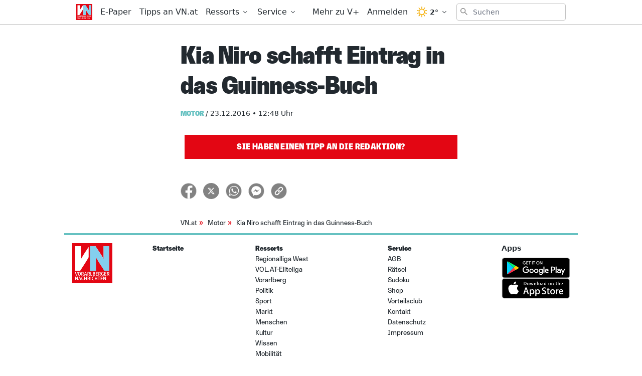

--- FILE ---
content_type: text/html; charset=utf-8
request_url: https://www.vn.at/motor/2016/12/23/kia-niro-schafft-eintrag-in-das-guinness-buch.vn
body_size: 30644
content:
<!doctype html>
<html data-n-head-ssr lang="de" data-n-head="%7B%22lang%22:%7B%22ssr%22:%22de%22%7D%7D">
  <head >
    <title>Kia Niro schafft Eintrag in das Guinness-Buch - Vorarlberger Nachrichten | VN.at</title><meta data-n-head="ssr" charset="utf-8"><meta data-n-head="ssr" name="viewport" content="width=device-width, initial-scale=1"><meta data-n-head="ssr" name="theme-color" content="#e30613"><meta data-n-head="ssr" data-hid="charset" charset="utf-8"><meta data-n-head="ssr" data-hid="apple-mobile-web-app-title" name="apple-mobile-web-app-title" content="Vorarlberger Nachrichten | VN.at"><meta data-n-head="ssr" name="google-signin-client_id" content="765435528906-jh40ku11so6l5n1oaftr3a6e9rct93m4.apps.googleusercontent.com"><meta data-n-head="ssr" name="apple-itunes-app" content="app-id=417731767"><meta data-n-head="ssr" data-hid="description" name="description" content="..."><meta data-n-head="ssr" data-hid="author" name="author" content="Zeitungsimport VN"><meta data-n-head="ssr" data-hid="og:site_name" property="og:site_name" content="Vorarlberger Nachrichten | VN.at"><meta data-n-head="ssr" data-hid="og:image" property="og:image" content="https://www.vn.at/meta/og/motor/2016/12/23/kia-niro-schafft-eintrag-in-das-guinness-buch.vn.jpg"><meta data-n-head="ssr" data-hid="og:image:url" property="og:image:url" content="https://www.vn.at/meta/og/motor/2016/12/23/kia-niro-schafft-eintrag-in-das-guinness-buch.vn.jpg"><meta data-n-head="ssr" data-hid="og:image:secure_url" property="og:image:secure_url" content="https://www.vn.at/meta/og/motor/2016/12/23/kia-niro-schafft-eintrag-in-das-guinness-buch.vn.jpg"><meta data-n-head="ssr" data-hid="og:image:type" property="og:image:type" content="image/jpeg"><meta data-n-head="ssr" data-hid="og:image:width" property="og:image:width" content="1200"><meta data-n-head="ssr" data-hid="og:image:height" property="og:image:height" content="630"><meta data-n-head="ssr" data-hid="og:title" property="og:title" content="Kia Niro schafft Eintrag in das Guinness-Buch"><meta data-n-head="ssr" data-hid="og:description" property="og:description" content="..."><meta data-n-head="ssr" data-hid="og:url" property="og:url" content="https://www.vn.at/motor/2016/12/23/kia-niro-schafft-eintrag-in-das-guinness-buch.vn"><meta data-n-head="ssr" data-hid="og:type" property="og:type" content="article"><meta data-n-head="ssr" data-hid="fb:app_id" property="fb:app_id" content="271051183009141"><meta data-n-head="ssr" data-hid="twitter:image" property="twitter:image" content="https://www.vn.at/meta/og/motor/2016/12/23/kia-niro-schafft-eintrag-in-das-guinness-buch.vn.jpg"><meta data-n-head="ssr" data-hid="twitter:card" property="twitter:card" content="summary_large_image"><meta data-n-head="ssr" data-hid="twitter:site" property="twitter:site" content="vnredaktion"><meta data-n-head="ssr" data-hid="twitter:url" property="twitter:url" content="https://www.vn.at/motor/2016/12/23/kia-niro-schafft-eintrag-in-das-guinness-buch.vn"><meta data-n-head="ssr" data-hid="twitter:title" property="twitter:title" content="Kia Niro schafft Eintrag in das Guinness-Buch"><meta data-n-head="ssr" data-hid="robots" name="robots" content="index, follow, noarchive"><link data-n-head="ssr" rel="icon" type="image/x-icon" href="/favicon.png"><link data-n-head="ssr" rel="preconnect" href="https://sessions.bugsnag.com"><link data-n-head="ssr" rel="preconnect" href="https://sandbox.tinypass.com"><link data-n-head="ssr" rel="dns-prefetch" href="https://www.vol.at"><link data-n-head="ssr" rel="preconnect" href="https://api-nordstern.vn.at"><link data-n-head="ssr" rel="dns-prefetch" href="https://paywall.vn.at/api/"><link data-n-head="ssr" rel="preconnect" href="https://ping.chartbeat.net"><link data-n-head="ssr" rel="preconnect" href="https://at.iocnt.net"><link data-n-head="ssr" rel="preconnect" href="https://securepubads.g.doubleclick.net"><link data-n-head="ssr" rel="preconnect" href="https://stats.g.doubleclick.net"><link data-n-head="ssr" rel="preconnect" href="https://tpc.googlesyndication.com"><link data-n-head="ssr" rel="preconnect" href="https://media.vol.at"><link data-n-head="ssr" rel="preconnect" href="https://adservice.google.com"><link data-n-head="ssr" rel="preconnect" href="https://www.googleadservices.com"><link data-n-head="ssr" rel="preconnect" href="https://adservice.google.de"><link data-n-head="ssr" rel="preconnect" href="https://www.google-analytics.com"><link data-n-head="ssr" rel="preconnect" href="https://irqs.iocnt.net"><link data-n-head="ssr" rel="preconnect" href="https://ups.xplosion.de"><link data-n-head="ssr" rel="preconnect" href="https://www.google.com"><link data-n-head="ssr" rel="preconnect" href="https://experience.tinypass.com"><link data-n-head="ssr" rel="preconnect" href="https://connect.facebook.net"><link data-n-head="ssr" rel="preconnect" href="https://static.chartbeat.com"><link data-n-head="ssr" rel="preconnect" href="https://www.googletagmanager.com"><link data-n-head="ssr" rel="preconnect" href="https://www.google.de"><link data-n-head="ssr" rel="preconnect" href="https://www.facebook.com"><link data-n-head="ssr" rel="preconnect" href="https://apis.google.com"><link data-n-head="ssr" data-hid="shortcut-icon" rel="shortcut icon" href="/_nuxt/icons/icon_64x64.1027f3.png"><link data-n-head="ssr" data-hid="apple-touch-icon" rel="apple-touch-icon" href="/_nuxt/icons/icon_512x512.1027f3.png" sizes="512x512"><link data-n-head="ssr" rel="manifest" href="/_nuxt/manifest.6410525d.json" data-hid="manifest"><link data-n-head="ssr" rel="preload" href="https://data-be4fd7bada.vn.at/iomm/latest/manager/base/es6/bundle.js" as="script" crossorigin="true" id="IOMmBundle"><link data-n-head="ssr" rel="preload" href="https://data-be4fd7bada.vn.at/iomm/latest/bootstrap/loader.js" as="script" crossorigin="true"><link data-n-head="ssr" data-hid="canonical" rel="canonical" href="https://www.vn.at/motor/2016/12/23/kia-niro-schafft-eintrag-in-das-guinness-buch.vn"><script data-n-head="ssr" type="application/ld+json">{"@context":"http://schema.org","@type":"Corporation","name":"Vorarlberger Nachrichten","legalName":"Russmedia Verlag GmbH","address":{"@type":"PostalAddress","addressCountry":"AT","addressLocality":"Schwarzach","addressRegion":"Vorarlberg","postalCode":"6858","streetAddress":"Gutenbergstrasse 1"},"logo":"https://www.vn.at/icon.png","email":"mailto:abo@vn.at","telephone":"+435572501500","url":"https://www.vn.at"}</script><script data-n-head="ssr" async src="/os-sdk.js" data-hid="onesignal"></script><script data-n-head="ssr">
            if('serviceWorker'in navigator&&!('getRegistrations'in navigator.serviceWorker)){navigator.serviceWorker.getRegistrations=function(){return new Promise(function(resolve,reject){resolve([])})}}
          </script><script data-n-head="ssr" src="https://consent.cookiebot.com/uc.js" data-cbid="b4063dd6-d862-4089-8676-bf82f8cd5b4d" data-framework="TCFv2.2" async></script><script data-n-head="ssr" src="https://data-be4fd7bada.vn.at/iomm/latest/bootstrap/loader.js" crossorigin="true"></script><script data-n-head="ssr" type="application/ld+json">{"@context":"http://schema.org","@type":"NewsArticle","mainEntityOfPage":{"@type":"WebPage","@id":"https://www.vn.at/motor/2016/12/23/kia-niro-schafft-eintrag-in-das-guinness-buch.vn"},"image":{"@type":"ImageObject","url":"https://www.vn.at/icon.png"},"headline":"Kia Niro schafft Eintrag in das Guinness-Buch","author":{"@type":"Person","name":"Zeitungsimport VN"},"datePublished":"2016-12-23T11:48:12+00:00","dateModified":"2019-07-10T09:36:45+00:00","publisher":{"@type":"Organization","name":"Vorarlberger Nachrichten","logo":{"@type":"ImageObject","url":"https://www.vn.at/icon.png"},"@id":"vn.at"},"isAccessibleForFree":false,"hasPart":{"@type":"WebPageElement","cssSelector":".paywalled-content","isAccessibleForFree":false},"isPartOf":{"@type":["CreativeWork","Product"],"name":"post.title","productID":"vn.at:showcase"}}</script><script data-n-head="ssr" type="application/ld+json">{"@context":"http://schema.org","@type":"BreadcrumbList","itemListElement":[{"@type":"ListItem","position":1,"item":{"@id":"https://www.vn.at/ressort/motor","name":"Motor"}},{"@type":"ListItem","position":2,"item":{"@id":"https://www.vn.at/motor/2016/12/23/kia-niro-schafft-eintrag-in-das-guinness-buch.vn","name":"Kia Niro schafft Eintrag in das Guinness-Buch"}}]}</script><link rel="preload" href="/_nuxt/dd30d9e.js" as="script"><link rel="preload" href="/_nuxt/95bb6c2.js" as="script"><link rel="preload" href="/_nuxt/2c77b5e.js" as="script"><link rel="preload" href="/_nuxt/a502748.js" as="script"><link rel="preload" href="/_nuxt/4a13cc2.js" as="script"><link rel="preload" href="/_nuxt/c60316f.js" as="script"><link rel="preload" href="/_nuxt/43e730c.js" as="script"><link rel="preload" href="/_nuxt/645cd6e.js" as="script"><link rel="preload" href="/_nuxt/c402418.js" as="script"><style data-vue-ssr-id="65c873ce:0 e9bc2ade:0 03805812:0 3de03fd4:0 21df5db4:0 98ade04a:0 a4d803d8:0 57a246fe:0 7292fddb:0 09d1b65d:0 5f75c11d:0 a625b7bc:0 c5cf00a4:0 133750e6:0 36e26520:0 0599080e:0 5ba9656e:0 2b4998a6:0 a4a84174:0 2a418404:0 505be742:0 445b795a:0 9ec4e5d4:0">/*! tailwindcss v3.0.24 | MIT License | https://tailwindcss.com*//*
1. Prevent padding and border from affecting element width. (https://github.com/mozdevs/cssremedy/issues/4)
2. Allow adding a border to an element by just adding a border-width. (https://github.com/tailwindcss/tailwindcss/pull/116)
*/

*,
::before,
::after {
  box-sizing: border-box; /* 1 */
  border-width: 0; /* 2 */
  border-style: solid; /* 2 */
  border-color: currentColor; /* 2 */
}

::before,
::after {
  --tw-content: '';
}

/*
1. Use a consistent sensible line-height in all browsers.
2. Prevent adjustments of font size after orientation changes in iOS.
3. Use a more readable tab size.
4. Use the user's configured `sans` font-family by default.
*/

html {
  line-height: 1.5; /* 1 */
  -webkit-text-size-adjust: 100%; /* 2 */
  -moz-tab-size: 4; /* 3 */
  -o-tab-size: 4;
     tab-size: 4; /* 3 */
  font-family: ui-sans-serif, system-ui, -apple-system, BlinkMacSystemFont, "Segoe UI", Roboto, "Helvetica Neue", Arial, "Noto Sans", sans-serif, "Apple Color Emoji", "Segoe UI Emoji", "Segoe UI Symbol", "Noto Color Emoji"; /* 4 */
}

/*
1. Remove the margin in all browsers.
2. Inherit line-height from `html` so users can set them as a class directly on the `html` element.
*/

body {
  margin: 0; /* 1 */
  line-height: inherit; /* 2 */
}

/*
1. Add the correct height in Firefox.
2. Correct the inheritance of border color in Firefox. (https://bugzilla.mozilla.org/show_bug.cgi?id=190655)
3. Ensure horizontal rules are visible by default.
*/

hr {
  height: 0; /* 1 */
  color: inherit; /* 2 */
  border-top-width: 1px; /* 3 */
}

/*
Add the correct text decoration in Chrome, Edge, and Safari.
*/

abbr:where([title]) {
  -webkit-text-decoration: underline dotted;
          text-decoration: underline dotted;
}

/*
Remove the default font size and weight for headings.
*/

h1,
h2,
h3,
h4,
h5,
h6 {
  font-size: inherit;
  font-weight: inherit;
}

/*
Reset links to optimize for opt-in styling instead of opt-out.
*/

a {
  color: inherit;
  text-decoration: inherit;
}

/*
Add the correct font weight in Edge and Safari.
*/

b,
strong {
  font-weight: bolder;
}

/*
1. Use the user's configured `mono` font family by default.
2. Correct the odd `em` font sizing in all browsers.
*/

code,
kbd,
samp,
pre {
  font-family: ui-monospace, SFMono-Regular, Menlo, Monaco, Consolas, "Liberation Mono", "Courier New", monospace; /* 1 */
  font-size: 1em; /* 2 */
}

/*
Add the correct font size in all browsers.
*/

small {
  font-size: 80%;
}

/*
Prevent `sub` and `sup` elements from affecting the line height in all browsers.
*/

sub,
sup {
  font-size: 75%;
  line-height: 0;
  position: relative;
  vertical-align: baseline;
}

sub {
  bottom: -0.25em;
}

sup {
  top: -0.5em;
}

/*
1. Remove text indentation from table contents in Chrome and Safari. (https://bugs.chromium.org/p/chromium/issues/detail?id=999088, https://bugs.webkit.org/show_bug.cgi?id=201297)
2. Correct table border color inheritance in all Chrome and Safari. (https://bugs.chromium.org/p/chromium/issues/detail?id=935729, https://bugs.webkit.org/show_bug.cgi?id=195016)
3. Remove gaps between table borders by default.
*/

table {
  text-indent: 0; /* 1 */
  border-color: inherit; /* 2 */
  border-collapse: collapse; /* 3 */
}

/*
1. Change the font styles in all browsers.
2. Remove the margin in Firefox and Safari.
3. Remove default padding in all browsers.
*/

button,
input,
optgroup,
select,
textarea {
  font-family: inherit; /* 1 */
  font-size: 100%; /* 1 */
  line-height: inherit; /* 1 */
  color: inherit; /* 1 */
  margin: 0; /* 2 */
  padding: 0; /* 3 */
}

/*
Remove the inheritance of text transform in Edge and Firefox.
*/

button,
select {
  text-transform: none;
}

/*
1. Correct the inability to style clickable types in iOS and Safari.
2. Remove default button styles.
*/

button,
[type='button'],
[type='reset'],
[type='submit'] {
  -webkit-appearance: button; /* 1 */
  background-color: transparent; /* 2 */
  background-image: none; /* 2 */
}

/*
Use the modern Firefox focus style for all focusable elements.
*/

:-moz-focusring {
  outline: auto;
}

/*
Remove the additional `:invalid` styles in Firefox. (https://github.com/mozilla/gecko-dev/blob/2f9eacd9d3d995c937b4251a5557d95d494c9be1/layout/style/res/forms.css#L728-L737)
*/

:-moz-ui-invalid {
  box-shadow: none;
}

/*
Add the correct vertical alignment in Chrome and Firefox.
*/

progress {
  vertical-align: baseline;
}

/*
Correct the cursor style of increment and decrement buttons in Safari.
*/

::-webkit-inner-spin-button,
::-webkit-outer-spin-button {
  height: auto;
}

/*
1. Correct the odd appearance in Chrome and Safari.
2. Correct the outline style in Safari.
*/

[type='search'] {
  -webkit-appearance: textfield; /* 1 */
  outline-offset: -2px; /* 2 */
}

/*
Remove the inner padding in Chrome and Safari on macOS.
*/

::-webkit-search-decoration {
  -webkit-appearance: none;
}

/*
1. Correct the inability to style clickable types in iOS and Safari.
2. Change font properties to `inherit` in Safari.
*/

::-webkit-file-upload-button {
  -webkit-appearance: button; /* 1 */
  font: inherit; /* 2 */
}

/*
Add the correct display in Chrome and Safari.
*/

summary {
  display: list-item;
}

/*
Removes the default spacing and border for appropriate elements.
*/

blockquote,
dl,
dd,
h1,
h2,
h3,
h4,
h5,
h6,
hr,
figure,
p,
pre {
  margin: 0;
}

fieldset {
  margin: 0;
  padding: 0;
}

legend {
  padding: 0;
}

ol,
ul,
menu {
  list-style: none;
  margin: 0;
  padding: 0;
}

/*
Prevent resizing textareas horizontally by default.
*/

textarea {
  resize: vertical;
}

/*
1. Reset the default placeholder opacity in Firefox. (https://github.com/tailwindlabs/tailwindcss/issues/3300)
2. Set the default placeholder color to the user's configured gray 400 color.
*/

input::-moz-placeholder, textarea::-moz-placeholder {
  opacity: 1; /* 1 */
  color: #9ca3af; /* 2 */
}

input:-ms-input-placeholder, textarea:-ms-input-placeholder {
  opacity: 1; /* 1 */
  color: #9ca3af; /* 2 */
}

input::placeholder,
textarea::placeholder {
  opacity: 1; /* 1 */
  color: #9ca3af; /* 2 */
}

/*
Set the default cursor for buttons.
*/

button,
[role="button"] {
  cursor: pointer;
}

/*
Make sure disabled buttons don't get the pointer cursor.
*/
:disabled {
  cursor: default;
}

/*
1. Make replaced elements `display: block` by default. (https://github.com/mozdevs/cssremedy/issues/14)
2. Add `vertical-align: middle` to align replaced elements more sensibly by default. (https://github.com/jensimmons/cssremedy/issues/14#issuecomment-634934210)
   This can trigger a poorly considered lint error in some tools but is included by design.
*/

img,
svg,
video,
canvas,
audio,
iframe,
embed,
object {
  display: block; /* 1 */
  vertical-align: middle; /* 2 */
}

/*
Constrain images and videos to the parent width and preserve their intrinsic aspect ratio. (https://github.com/mozdevs/cssremedy/issues/14)
*/

img,
video {
  max-width: 100%;
  height: auto;
}

/*
Ensure the default browser behavior of the `hidden` attribute.
*/

[hidden] {
  display: none;
}[type='text'],[type='email'],[type='url'],[type='password'],[type='number'],[type='date'],[type='datetime-local'],[type='month'],[type='search'],[type='tel'],[type='time'],[type='week'],[multiple],textarea,select{-webkit-appearance:none;-moz-appearance:none;appearance:none;background-color:#fff;border-color:#6b7280;border-width:1px;border-radius:0px;padding-top:0.5rem;padding-right:0.75rem;padding-bottom:0.5rem;padding-left:0.75rem;font-size:1rem;line-height:1.5rem;--tw-shadow:0 0 #0000;}[type='text']:focus, [type='email']:focus, [type='url']:focus, [type='password']:focus, [type='number']:focus, [type='date']:focus, [type='datetime-local']:focus, [type='month']:focus, [type='search']:focus, [type='tel']:focus, [type='time']:focus, [type='week']:focus, [multiple]:focus, textarea:focus, select:focus{outline:2px solid transparent;outline-offset:2px;--tw-ring-inset:var(--tw-empty,/*!*/ /*!*/);--tw-ring-offset-width:0px;--tw-ring-offset-color:#fff;--tw-ring-color:#3182CE;--tw-ring-offset-shadow:var(--tw-ring-inset) 0 0 0 var(--tw-ring-offset-width) var(--tw-ring-offset-color);--tw-ring-shadow:var(--tw-ring-inset) 0 0 0 calc(1px + var(--tw-ring-offset-width)) var(--tw-ring-color);box-shadow:var(--tw-ring-offset-shadow), var(--tw-ring-shadow), var(--tw-shadow);border-color:#3182CE}input::-moz-placeholder, textarea::-moz-placeholder{color:#6b7280;opacity:1}input:-ms-input-placeholder, textarea:-ms-input-placeholder{color:#6b7280;opacity:1}input::placeholder,textarea::placeholder{color:#6b7280;opacity:1}::-webkit-datetime-edit-fields-wrapper{padding:0}::-webkit-date-and-time-value{min-height:1.5em}::-webkit-datetime-edit,::-webkit-datetime-edit-year-field,::-webkit-datetime-edit-month-field,::-webkit-datetime-edit-day-field,::-webkit-datetime-edit-hour-field,::-webkit-datetime-edit-minute-field,::-webkit-datetime-edit-second-field,::-webkit-datetime-edit-millisecond-field,::-webkit-datetime-edit-meridiem-field{padding-top:0;padding-bottom:0}select{background-image:url("data:image/svg+xml,%3csvg xmlns='http://www.w3.org/2000/svg' fill='none' viewBox='0 0 20 20'%3e%3cpath stroke='%236b7280' stroke-linecap='round' stroke-linejoin='round' stroke-width='1.5' d='M6 8l4 4 4-4'/%3e%3c/svg%3e");background-position:right 0.5rem center;background-repeat:no-repeat;background-size:1.5em 1.5em;padding-right:2.5rem;-webkit-print-color-adjust:exact;color-adjust:exact;print-color-adjust:exact}[multiple]{background-image:initial;background-position:initial;background-repeat:unset;background-size:initial;padding-right:0.75rem;-webkit-print-color-adjust:unset;color-adjust:unset;print-color-adjust:unset}[type='checkbox'],[type='radio']{-webkit-appearance:none;-moz-appearance:none;appearance:none;padding:0;-webkit-print-color-adjust:exact;color-adjust:exact;print-color-adjust:exact;display:inline-block;vertical-align:middle;background-origin:border-box;-webkit-user-select:none;-moz-user-select:none;-ms-user-select:none;user-select:none;flex-shrink:0;height:1rem;width:1rem;color:#3182CE;background-color:#fff;border-color:#6b7280;border-width:1px;--tw-shadow:0 0 #0000}[type='checkbox']{border-radius:0px}[type='radio']{border-radius:100%}[type='checkbox']:focus,[type='radio']:focus{outline:2px solid transparent;outline-offset:2px;--tw-ring-inset:var(--tw-empty,/*!*/ /*!*/);--tw-ring-offset-width:2px;--tw-ring-offset-color:#fff;--tw-ring-color:#3182CE;--tw-ring-offset-shadow:var(--tw-ring-inset) 0 0 0 var(--tw-ring-offset-width) var(--tw-ring-offset-color);--tw-ring-shadow:var(--tw-ring-inset) 0 0 0 calc(2px + var(--tw-ring-offset-width)) var(--tw-ring-color);box-shadow:var(--tw-ring-offset-shadow), var(--tw-ring-shadow), var(--tw-shadow)}[type='checkbox']:checked,[type='radio']:checked{border-color:transparent;background-color:currentColor;background-size:100% 100%;background-position:center;background-repeat:no-repeat}[type='checkbox']:checked{background-image:url("data:image/svg+xml,%3csvg viewBox='0 0 16 16' fill='white' xmlns='http://www.w3.org/2000/svg'%3e%3cpath d='M12.207 4.793a1 1 0 010 1.414l-5 5a1 1 0 01-1.414 0l-2-2a1 1 0 011.414-1.414L6.5 9.086l4.293-4.293a1 1 0 011.414 0z'/%3e%3c/svg%3e")}[type='radio']:checked{background-image:url("data:image/svg+xml,%3csvg viewBox='0 0 16 16' fill='white' xmlns='http://www.w3.org/2000/svg'%3e%3ccircle cx='8' cy='8' r='3'/%3e%3c/svg%3e")}[type='checkbox']:checked:hover,[type='checkbox']:checked:focus,[type='radio']:checked:hover,[type='radio']:checked:focus{border-color:transparent;background-color:currentColor}[type='checkbox']:indeterminate{background-image:url("data:image/svg+xml,%3csvg xmlns='http://www.w3.org/2000/svg' fill='none' viewBox='0 0 16 16'%3e%3cpath stroke='white' stroke-linecap='round' stroke-linejoin='round' stroke-width='2' d='M4 8h8'/%3e%3c/svg%3e");border-color:transparent;background-color:currentColor;background-size:100% 100%;background-position:center;background-repeat:no-repeat}[type='checkbox']:indeterminate:hover,[type='checkbox']:indeterminate:focus{border-color:transparent;background-color:currentColor}[type='file']{background:unset;border-color:inherit;border-width:0;border-radius:0;padding:0;font-size:unset;line-height:inherit}[type='file']:focus{outline:1px solid ButtonText;outline:1px auto -webkit-focus-ring-color}*, ::before, ::after{--tw-translate-x:0;--tw-translate-y:0;--tw-rotate:0;--tw-skew-x:0;--tw-skew-y:0;--tw-scale-x:1;--tw-scale-y:1;--tw-pan-x: ;--tw-pan-y: ;--tw-pinch-zoom: ;--tw-scroll-snap-strictness:proximity;--tw-ordinal: ;--tw-slashed-zero: ;--tw-numeric-figure: ;--tw-numeric-spacing: ;--tw-numeric-fraction: ;--tw-ring-inset: ;--tw-ring-offset-width:0px;--tw-ring-offset-color:#fff;--tw-ring-color:rgb(66 153 225 / 0.5);--tw-ring-offset-shadow:0 0 #0000;--tw-ring-shadow:0 0 #0000;--tw-shadow:0 0 #0000;--tw-shadow-colored:0 0 #0000;--tw-blur: ;--tw-brightness: ;--tw-contrast: ;--tw-grayscale: ;--tw-hue-rotate: ;--tw-invert: ;--tw-saturate: ;--tw-sepia: ;--tw-drop-shadow: ;--tw-backdrop-blur: ;--tw-backdrop-brightness: ;--tw-backdrop-contrast: ;--tw-backdrop-grayscale: ;--tw-backdrop-hue-rotate: ;--tw-backdrop-invert: ;--tw-backdrop-opacity: ;--tw-backdrop-saturate: ;--tw-backdrop-sepia: }.container{width:100%}@media (min-width: 321px){.container{max-width:321px}}@media (min-width: 576px){.container{max-width:576px}}@media (min-width: 768px){.container{max-width:768px}}@media (min-width: 1024px){.container{max-width:1024px}}.aspect-w-16{position:relative;padding-bottom:calc(var(--tw-aspect-h) / var(--tw-aspect-w) * 100%);--tw-aspect-w:16}.aspect-w-16 > *{position:absolute;height:100%;width:100%;top:0;right:0;bottom:0;left:0}.aspect-h-9{--tw-aspect-h:9}.aspect-w-10{position:relative;padding-bottom:calc(var(--tw-aspect-h) / var(--tw-aspect-w) * 100%);--tw-aspect-w:10}.aspect-w-10 > *{position:absolute;height:100%;width:100%;top:0;right:0;bottom:0;left:0}.sr-only{position:absolute;width:1px;height:1px;padding:0;margin:-1px;overflow:hidden;clip:rect(0, 0, 0, 0);white-space:nowrap;border-width:0}.pointer-events-none{pointer-events:none}.invisible{visibility:hidden}.static{position:static}.fixed{position:fixed}.absolute{position:absolute}.relative{position:relative}.inset-0{top:0px;right:0px;bottom:0px;left:0px}.inset-auto{top:auto;right:auto;bottom:auto;left:auto}.inset-x-0{left:0px;right:0px}.top-0{top:0px}.left-0{left:0px}.right-0{right:0px}.bottom-0{bottom:0px}.-top-12{top:-3rem}.right-2{right:0.5rem}.top-2{top:0.5rem}.left-2{left:0.5rem}.bottom-auto{bottom:auto}.left-auto{left:auto}.top-4{top:1rem}.-right-1{right:-0.25rem}.top-auto{top:auto}.isolate{isolation:isolate}.z-20{z-index:20}.z-10{z-index:10}.z-top{z-index:1000001}.z-30{z-index:30}.z-50{z-index:50}.z-1million{z-index:1000000}.z-\[-1\]{z-index:-1}.z-0{z-index:0}.order-2{order:2}.order-1{order:1}.col-span-6{grid-column:span 6 / span 6}.float-right{float:right}.m-auto{margin:auto}.m-1{margin:0.25rem}.m-0{margin:0px}.m-2{margin:0.5rem}.mx-auto{margin-left:auto;margin-right:auto}.mx-2{margin-left:0.5rem;margin-right:0.5rem}.my-2{margin-top:0.5rem;margin-bottom:0.5rem}.my-0{margin-top:0px;margin-bottom:0px}.mx-1{margin-left:0.25rem;margin-right:0.25rem}.-mx-2{margin-left:-0.5rem;margin-right:-0.5rem}.-mx-5{margin-left:-1.25rem;margin-right:-1.25rem}.my-8{margin-top:2rem;margin-bottom:2rem}.my-4{margin-top:1rem;margin-bottom:1rem}.my-10{margin-top:2.5rem;margin-bottom:2.5rem}.mx-5{margin-left:1.25rem;margin-right:1.25rem}.mx-4{margin-left:1rem;margin-right:1rem}.mx-0{margin-left:0px;margin-right:0px}.my-6{margin-top:1.5rem;margin-bottom:1.5rem}.my-1{margin-top:0.25rem;margin-bottom:0.25rem}.my-3{margin-top:0.75rem;margin-bottom:0.75rem}.mt-4{margin-top:1rem}.mb-4{margin-bottom:1rem}.mt-2{margin-top:0.5rem}.mb-8{margin-bottom:2rem}.mt-3{margin-top:0.75rem}.mr-3{margin-right:0.75rem}.ml-1{margin-left:0.25rem}.mb-2{margin-bottom:0.5rem}.mb-0{margin-bottom:0px}.mr-2{margin-right:0.5rem}.mb-20{margin-bottom:5rem}.ml-4{margin-left:1rem}.mb-6{margin-bottom:1.5rem}.mb-10{margin-bottom:2.5rem}.mr-5{margin-right:1.25rem}.mt-8{margin-top:2rem}.mt-6{margin-top:1.5rem}.mb-3{margin-bottom:0.75rem}.mb-1{margin-bottom:0.25rem}.ml-2{margin-left:0.5rem}.mt-1{margin-top:0.25rem}.mt-10{margin-top:2.5rem}.mb-24{margin-bottom:6rem}.ml-3{margin-left:0.75rem}.mr-1{margin-right:0.25rem}.mt-20{margin-top:5rem}.mb-12{margin-bottom:3rem}.ml-0{margin-left:0px}.mt-5{margin-top:1.25rem}.mt-0{margin-top:0px}.mr-4{margin-right:1rem}.mt-16{margin-top:4rem}.mr-20{margin-right:5rem}.mr-0{margin-right:0px}.-mt-1{margin-top:-0.25rem}.-mt-8{margin-top:-2rem}.mr-10{margin-right:2.5rem}.-mt-10{margin-top:-2.5rem}.-mr-4{margin-right:-1rem}.-mb-40{margin-bottom:-10rem}.mt-12{margin-top:3rem}.ml-6{margin-left:1.5rem}.-mb-4{margin-bottom:-1rem}.mr-6{margin-right:1.5rem}.-mt-4{margin-top:-1rem}.box-border{box-sizing:border-box}.block{display:block}.inline-block{display:inline-block}.inline{display:inline}.flex{display:flex}.inline-flex{display:inline-flex}.table{display:table}.grid{display:grid}.hidden{display:none}.h-full{height:100%}.h-24{height:6rem}.h-10{height:2.5rem}.h-screen{height:100vh}.h-8{height:2rem}.h-4{height:1rem}.h-20{height:5rem}.h-0{height:0px}.h-12{height:3rem}.h-auto{height:auto}.h-6{height:1.5rem}.h-16{height:4rem}.h-48{height:12rem}.h-2{height:0.5rem}.h-5{height:1.25rem}.h-px{height:1px}.h-3{height:0.75rem}.h-40{height:10rem}.h-28{height:7rem}.h-32{height:8rem}.max-h-screen{max-height:100vh}.max-h-24{max-height:24rem}.max-h-14{max-height:14rem}.max-h-full{max-height:100%}.min-h-screen{min-height:100vh}.min-h-24{min-height:24rem}.min-h-0{min-height:0px}.min-h-10{min-height:10rem}.min-h-6{min-height:6rem}.min-h-18{min-height:18rem}.min-h-3{min-height:3rem}.min-h-12{min-height:12rem}.min-h-\[200px\]{min-height:200px}.w-screen{width:100vw}.w-full{width:100%}.w-10{width:2.5rem}.w-8{width:2rem}.w-4{width:1rem}.w-56{width:14rem}.w-12{width:3rem}.w-2{width:0.5rem}.w-1\/3{width:33.333333%}.w-2\/3{width:66.666667%}.w-3\/4{width:75%}.w-3\/5{width:60%}.w-1\/4{width:25%}.w-24{width:6rem}.w-5{width:1.25rem}.w-6{width:1.5rem}.w-4\/5{width:80%}.w-16{width:4rem}.w-20{width:5rem}.w-3{width:0.75rem}.w-5\/6{width:83.333333%}.w-64{width:16rem}.w-1\/2{width:50%}.w-auto{width:auto}.w-28{width:7rem}.w-32{width:8rem}.min-w-0{min-width:0px}.min-w-1\/3{min-width:33.3333%}.min-w-1\/4{min-width:25%}.min-w-\[14rem\]{min-width:14rem}.max-w-paywall{max-width:32rem}.max-w-full{max-width:100%}.max-w-reading{max-width:35rem}.max-w-md{max-width:40rem}.max-w-xl{max-width:60rem}.max-w-sm{max-width:30rem}.max-w-screen-sm{max-width:576px}.max-w-none{max-width:none}.flex-1{flex:1 1 0%}.flex-shrink-0{flex-shrink:0}.flex-shrink{flex-shrink:1}.flex-grow{flex-grow:1}.flex-grow-0{flex-grow:0}.rotate-6{--tw-rotate:6deg;transform:translate(var(--tw-translate-x), var(--tw-translate-y)) rotate(var(--tw-rotate)) skewX(var(--tw-skew-x)) skewY(var(--tw-skew-y)) scaleX(var(--tw-scale-x)) scaleY(var(--tw-scale-y))}.-rotate-6{--tw-rotate:-6deg;transform:translate(var(--tw-translate-x), var(--tw-translate-y)) rotate(var(--tw-rotate)) skewX(var(--tw-skew-x)) skewY(var(--tw-skew-y)) scaleX(var(--tw-scale-x)) scaleY(var(--tw-scale-y))}.transform{transform:translate(var(--tw-translate-x), var(--tw-translate-y)) rotate(var(--tw-rotate)) skewX(var(--tw-skew-x)) skewY(var(--tw-skew-y)) scaleX(var(--tw-scale-x)) scaleY(var(--tw-scale-y))}.transform-none{transform:none}.cursor-pointer{cursor:pointer}.select-none{-webkit-user-select:none;-moz-user-select:none;-ms-user-select:none;user-select:none}.resize{resize:both}.list-disc{list-style-type:disc}.list-none{list-style-type:none}.appearance-none{-webkit-appearance:none;-moz-appearance:none;appearance:none}.grid-cols-6{grid-template-columns:repeat(6, minmax(0, 1fr))}.flex-row{flex-direction:row}.flex-row-reverse{flex-direction:row-reverse}.flex-col{flex-direction:column}.flex-wrap{flex-wrap:wrap}.flex-nowrap{flex-wrap:nowrap}.items-start{align-items:flex-start}.items-end{align-items:flex-end}.items-center{align-items:center}.items-baseline{align-items:baseline}.items-stretch{align-items:stretch}.justify-start{justify-content:flex-start}.justify-end{justify-content:flex-end}.justify-center{justify-content:center}.justify-between{justify-content:space-between}.justify-around{justify-content:space-around}.justify-evenly{justify-content:space-evenly}.gap-4{gap:1rem}.gap-1{gap:0.25rem}.gap-3{gap:0.75rem}.gap-2{gap:0.5rem}.gap-x-2{-moz-column-gap:0.5rem;column-gap:0.5rem}.space-x-4 > :not([hidden]) ~ :not([hidden]){--tw-space-x-reverse:0;margin-right:calc(1rem * var(--tw-space-x-reverse));margin-left:calc(1rem * calc(1 - var(--tw-space-x-reverse)))}.space-x-2 > :not([hidden]) ~ :not([hidden]){--tw-space-x-reverse:0;margin-right:calc(0.5rem * var(--tw-space-x-reverse));margin-left:calc(0.5rem * calc(1 - var(--tw-space-x-reverse)))}.space-x-8 > :not([hidden]) ~ :not([hidden]){--tw-space-x-reverse:0;margin-right:calc(2rem * var(--tw-space-x-reverse));margin-left:calc(2rem * calc(1 - var(--tw-space-x-reverse)))}.space-y-2 > :not([hidden]) ~ :not([hidden]){--tw-space-y-reverse:0;margin-top:calc(0.5rem * calc(1 - var(--tw-space-y-reverse)));margin-bottom:calc(0.5rem * var(--tw-space-y-reverse))}.divide-y > :not([hidden]) ~ :not([hidden]){--tw-divide-y-reverse:0;border-top-width:calc(1px * calc(1 - var(--tw-divide-y-reverse)));border-bottom-width:calc(1px * var(--tw-divide-y-reverse))}.divide-gray-200 > :not([hidden]) ~ :not([hidden]){--tw-divide-opacity:1;border-color:rgb(229 231 235 / var(--tw-divide-opacity))}.overflow-hidden{overflow:hidden}.overflow-x-auto{overflow-x:auto}.overflow-y-auto{overflow-y:auto}.overflow-x-hidden{overflow-x:hidden}.overflow-y-hidden{overflow-y:hidden}.whitespace-nowrap{white-space:nowrap}.rounded{border-radius:0.25rem}.rounded-md{border-radius:0.375rem}.rounded-full{border-radius:9999px}.rounded-lg{border-radius:0.5rem}.rounded-none{border-radius:0px}.rounded-sm{border-radius:0.125rem}.rounded-b-none{border-bottom-right-radius:0px;border-bottom-left-radius:0px}.rounded-tl{border-top-left-radius:0.25rem}.rounded-bl{border-bottom-left-radius:0.25rem}.border-0{border-width:0px}.border{border-width:1px}.border-2{border-width:2px}.border-4{border-width:4px}.border-half{border-width:.5px}.border-\[3px\]{border-width:3px}.border-8{border-width:8px}.border-t-8{border-top-width:8px}.border-b{border-bottom-width:1px}.border-t-4{border-top-width:4px}.border-r-2{border-right-width:2px}.border-b-2{border-bottom-width:2px}.border-b-4{border-bottom-width:4px}.border-r{border-right-width:1px}.border-t-2{border-top-width:2px}.border-b-half{border-bottom-width:.5px}.border-b-0{border-bottom-width:0px}.border-t{border-top-width:1px}.border-l-2{border-left-width:2px}.border-l{border-left-width:1px}.border-t-0{border-top-width:0px}.border-r-half{border-right-width:.5px}.border-l-8{border-left-width:8px}.border-solid{border-style:solid}.border-dotted{border-style:dotted}.border-none{border-style:none}.border-black-900{--tw-border-opacity:1;border-color:rgb(242 242 242 / var(--tw-border-opacity))}.border-black-800{--tw-border-opacity:1;border-color:rgb(196 196 196 / var(--tw-border-opacity))}.border-black-000{--tw-border-opacity:1;border-color:rgb(34 41 47 / var(--tw-border-opacity))}.border-red-vplus{--tw-border-opacity:1;border-color:rgb(227 5 27 / var(--tw-border-opacity))}.border-red{--tw-border-opacity:1;border-color:rgb(227 6 19 / var(--tw-border-opacity))}.border-blue-800{--tw-border-opacity:1;border-color:rgb(44 82 130 / var(--tw-border-opacity))}.border-green-300{--tw-border-opacity:1;border-color:rgb(134 239 172 / var(--tw-border-opacity))}.border-green-500{--tw-border-opacity:1;border-color:rgb(56 193 114 / var(--tw-border-opacity))}.border-black-400{--tw-border-opacity:1;border-color:rgb(130 130 130 / var(--tw-border-opacity))}.border-gray-100{--tw-border-opacity:1;border-color:rgb(243 244 246 / var(--tw-border-opacity))}.border-gray-200{--tw-border-opacity:1;border-color:rgb(229 231 235 / var(--tw-border-opacity))}.border-blue-light{--tw-border-opacity:1;border-color:rgb(122 201 233 / var(--tw-border-opacity))}.border-transparent{border-color:transparent}.border-gray-500{--tw-border-opacity:1;border-color:rgb(107 114 128 / var(--tw-border-opacity))}.border-gray-400{--tw-border-opacity:1;border-color:rgb(156 163 175 / var(--tw-border-opacity))}.border-pw-red{--tw-border-opacity:1;border-color:rgb(220 4 20 / var(--tw-border-opacity))}.border-blue-200{--tw-border-opacity:1;border-color:rgb(190 227 248 / var(--tw-border-opacity))}.border-gray-300{--tw-border-opacity:1;border-color:rgb(209 213 219 / var(--tw-border-opacity))}.border-blue-500{--tw-border-opacity:1;border-color:rgb(66 153 225 / var(--tw-border-opacity))}.border-blue-700{--tw-border-opacity:1;border-color:rgb(43 108 176 / var(--tw-border-opacity))}.bg-blue-light{--tw-bg-opacity:1;background-color:rgb(122 201 233 / var(--tw-bg-opacity))}.bg-white{--tw-bg-opacity:1;background-color:rgb(255 255 255 / var(--tw-bg-opacity))}.bg-red{--tw-bg-opacity:1;background-color:rgb(227 6 19 / var(--tw-bg-opacity))}.bg-red-dark{--tw-bg-opacity:1;background-color:rgb(185 6 19 / var(--tw-bg-opacity))}.bg-black-800{--tw-bg-opacity:1;background-color:rgb(196 196 196 / var(--tw-bg-opacity))}.bg-black-000{--tw-bg-opacity:1;background-color:rgb(34 41 47 / var(--tw-bg-opacity))}.bg-red-vplus{--tw-bg-opacity:1;background-color:rgb(227 5 27 / var(--tw-bg-opacity))}.bg-blue-700{--tw-bg-opacity:1;background-color:rgb(43 108 176 / var(--tw-bg-opacity))}.bg-blue-200{--tw-bg-opacity:1;background-color:rgb(190 227 248 / var(--tw-bg-opacity))}.bg-blue-800{--tw-bg-opacity:1;background-color:rgb(44 82 130 / var(--tw-bg-opacity))}.bg-green-500{--tw-bg-opacity:1;background-color:rgb(56 193 114 / var(--tw-bg-opacity))}.bg-black-900{--tw-bg-opacity:1;background-color:rgb(242 242 242 / var(--tw-bg-opacity))}.bg-black-200{--tw-bg-opacity:1;background-color:rgb(111 111 111 / var(--tw-bg-opacity))}.bg-gray-100{--tw-bg-opacity:1;background-color:rgb(243 244 246 / var(--tw-bg-opacity))}.bg-white\/90{background-color:rgb(255 255 255 / 0.9)}.bg-blue-400{--tw-bg-opacity:1;background-color:rgb(99 179 237 / var(--tw-bg-opacity))}.bg-transparent{background-color:transparent}.bg-white\/30{background-color:rgb(255 255 255 / 0.3)}.bg-blue-600{--tw-bg-opacity:1;background-color:rgb(49 130 206 / var(--tw-bg-opacity))}.bg-blue-500{--tw-bg-opacity:1;background-color:rgb(66 153 225 / var(--tw-bg-opacity))}.bg-gray-200{--tw-bg-opacity:1;background-color:rgb(229 231 235 / var(--tw-bg-opacity))}.bg-pw-red{--tw-bg-opacity:1;background-color:rgb(220 4 20 / var(--tw-bg-opacity))}.bg-gray-50{--tw-bg-opacity:1;background-color:rgb(249 250 251 / var(--tw-bg-opacity))}.bg-green-200{--tw-bg-opacity:1;background-color:rgb(187 247 208 / var(--tw-bg-opacity))}.bg-gray-300{--tw-bg-opacity:1;background-color:rgb(209 213 219 / var(--tw-bg-opacity))}.bg-gray-600{--tw-bg-opacity:1;background-color:rgb(75 85 99 / var(--tw-bg-opacity))}.bg-\[\#000000\]{--tw-bg-opacity:1;background-color:rgb(0 0 0 / var(--tw-bg-opacity))}.bg-green-600{--tw-bg-opacity:1;background-color:rgb(22 163 74 / var(--tw-bg-opacity))}.bg-opacity-50{--tw-bg-opacity:0.5}.bg-opacity-60{--tw-bg-opacity:0.6}.bg-opacity-10{--tw-bg-opacity:0.1}.bg-opacity-75{--tw-bg-opacity:0.75}.bg-opacity-90{--tw-bg-opacity:0.9}.bg-gradient-to-b{background-image:linear-gradient(to bottom, var(--tw-gradient-stops))}.from-transparent{--tw-gradient-from:transparent;--tw-gradient-stops:var(--tw-gradient-from), var(--tw-gradient-to, rgb(0 0 0 / 0))}.to-gray-600{--tw-gradient-to:#4b5563}.bg-cover{background-size:cover}.bg-right-bottom{background-position:right bottom}.bg-top{background-position:top}.bg-no-repeat{background-repeat:no-repeat}.fill-current{fill:currentColor}.stroke-current{stroke:currentColor}.stroke-0{stroke-width:0}.object-cover{-o-object-fit:cover;object-fit:cover}.object-center{-o-object-position:center;object-position:center}.p-4{padding:1rem}.p-1{padding:0.25rem}.p-3{padding:0.75rem}.p-2{padding:0.5rem}.p-0{padding:0px}.p-5{padding:1.25rem}.p-10{padding:2.5rem}.p-6{padding:1.5rem}.py-1{padding-top:0.25rem;padding-bottom:0.25rem}.px-6{padding-left:1.5rem;padding-right:1.5rem}.py-2{padding-top:0.5rem;padding-bottom:0.5rem}.px-2{padding-left:0.5rem;padding-right:0.5rem}.px-4{padding-left:1rem;padding-right:1rem}.py-3{padding-top:0.75rem;padding-bottom:0.75rem}.px-0{padding-left:0px;padding-right:0px}.px-5{padding-left:1.25rem;padding-right:1.25rem}.px-3{padding-left:0.75rem;padding-right:0.75rem}.py-4{padding-top:1rem;padding-bottom:1rem}.py-5{padding-top:1.25rem;padding-bottom:1.25rem}.px-12{padding-left:3rem;padding-right:3rem}.py-0{padding-top:0px;padding-bottom:0px}.py-8{padding-top:2rem;padding-bottom:2rem}.px-1{padding-left:0.25rem;padding-right:0.25rem}.py-10{padding-top:2.5rem;padding-bottom:2.5rem}.py-12{padding-top:3rem;padding-bottom:3rem}.pr-32{padding-right:8rem}.pt-2{padding-top:0.5rem}.pr-2{padding-right:0.5rem}.pr-1{padding-right:0.25rem}.pb-4{padding-bottom:1rem}.pb-20{padding-bottom:5rem}.pl-0{padding-left:0px}.pb-1{padding-bottom:0.25rem}.pt-16{padding-top:4rem}.pt-4{padding-top:1rem}.pb-0{padding-bottom:0px}.pb-3{padding-bottom:0.75rem}.pr-4{padding-right:1rem}.pl-6{padding-left:1.5rem}.pl-10{padding-left:2.5rem}.pt-12{padding-top:3rem}.pl-8{padding-left:2rem}.pl-1{padding-left:0.25rem}.pl-12{padding-left:3rem}.pt-3{padding-top:0.75rem}.pb-6{padding-bottom:1.5rem}.pb-12{padding-bottom:3rem}.pr-8{padding-right:2rem}.pt-0{padding-top:0px}.pr-12{padding-right:3rem}.pb-2{padding-bottom:0.5rem}.pt-1{padding-top:0.25rem}.pb-10{padding-bottom:2.5rem}.text-left{text-align:left}.text-center{text-align:center}.text-right{text-align:right}.align-middle{vertical-align:middle}.font-headline{font-family:VNPolarisWeb, Arial Narrow, sans-serif}.font-sans{font-family:ui-sans-serif, system-ui, -apple-system, BlinkMacSystemFont, "Segoe UI", Roboto, "Helvetica Neue", Arial, "Noto Sans", sans-serif, "Apple Color Emoji", "Segoe UI Emoji", "Segoe UI Symbol", "Noto Color Emoji"}.font-serif{font-family:ui-serif, Georgia, Cambria, "Times New Roman", Times, serif}.font-mono{font-family:ui-monospace, SFMono-Regular, Menlo, Monaco, Consolas, "Liberation Mono", "Courier New", monospace}.text-base{font-size:1rem}.text-xs{font-size:0.75rem}.text-xl{font-size:1.25rem}.text-4xl{font-size:2.25rem}.text-sm{font-size:0.875rem}.text-lg{font-size:1.125rem}.text-2xl{font-size:1.5rem}.text-3xl{font-size:1.875rem}.text-2xs{font-size:.5rem}.text-5xl{font-size:3rem}.font-extrabold{font-weight:800}.font-bold{font-weight:700}.font-semibold{font-weight:600}.font-normal{font-weight:400}.font-black{font-weight:900}.font-extralight{font-weight:200}.font-thin{font-weight:100}.font-medium{font-weight:500}.uppercase{text-transform:uppercase}.normal-case{text-transform:none}.italic{font-style:italic}.not-italic{font-style:normal}.leading-normal{line-height:1.5}.leading-none{line-height:1}.leading-tight{line-height:1.25}.leading-narrow{line-height:1.35}.leading-5{line-height:1.25rem}.leading-snug{line-height:1.375}.tracking-wide{letter-spacing:0.025em}.tracking-heavy{letter-spacing:-0.015em}.tracking-tight{letter-spacing:-0.025em}.tracking-widest{letter-spacing:0.1em}.tracking-wider{letter-spacing:0.05em}.text-black-000{--tw-text-opacity:1;color:rgb(34 41 47 / var(--tw-text-opacity))}.text-black-200{--tw-text-opacity:1;color:rgb(111 111 111 / var(--tw-text-opacity))}.text-blue-900{--tw-text-opacity:1;color:rgb(42 67 101 / var(--tw-text-opacity))}.text-blue-600{--tw-text-opacity:1;color:rgb(49 130 206 / var(--tw-text-opacity))}.text-white{--tw-text-opacity:1;color:rgb(255 255 255 / var(--tw-text-opacity))}.text-red{--tw-text-opacity:1;color:rgb(227 6 19 / var(--tw-text-opacity))}.text-blue-700{--tw-text-opacity:1;color:rgb(43 108 176 / var(--tw-text-opacity))}.text-blue-500{--tw-text-opacity:1;color:rgb(66 153 225 / var(--tw-text-opacity))}.text-blue-800{--tw-text-opacity:1;color:rgb(44 82 130 / var(--tw-text-opacity))}.text-blue-100{--tw-text-opacity:1;color:rgb(235 248 255 / var(--tw-text-opacity))}.text-red-dark{--tw-text-opacity:1;color:rgb(185 6 19 / var(--tw-text-opacity))}.text-gray-700{--tw-text-opacity:1;color:rgb(55 65 81 / var(--tw-text-opacity))}.text-blue-50{--tw-text-opacity:1;color:rgb(239 246 255 / var(--tw-text-opacity))}.text-green-700{--tw-text-opacity:1;color:rgb(21 128 61 / var(--tw-text-opacity))}.text-gray-500{--tw-text-opacity:1;color:rgb(107 114 128 / var(--tw-text-opacity))}.text-gray-900{--tw-text-opacity:1;color:rgb(17 24 39 / var(--tw-text-opacity))}.text-green-800{--tw-text-opacity:1;color:rgb(22 101 52 / var(--tw-text-opacity))}.text-gray-800{--tw-text-opacity:1;color:rgb(31 41 55 / var(--tw-text-opacity))}.text-opacity-25{--tw-text-opacity:0.25}.underline{-webkit-text-decoration-line:underline;text-decoration-line:underline}.opacity-50{opacity:0.5}.opacity-100{opacity:1}.mix-blend-multiply{mix-blend-mode:multiply}.shadow{--tw-shadow:0 1px 3px 0 rgb(0 0 0 / 0.1), 0 1px 2px -1px rgb(0 0 0 / 0.1);--tw-shadow-colored:0 1px 3px 0 var(--tw-shadow-color), 0 1px 2px -1px var(--tw-shadow-color);box-shadow:var(--tw-ring-offset-shadow, 0 0 #0000), var(--tw-ring-shadow, 0 0 #0000), var(--tw-shadow)}.shadow-md{--tw-shadow:0 4px 6px -1px rgb(0 0 0 / 0.1), 0 2px 4px -2px rgb(0 0 0 / 0.1);--tw-shadow-colored:0 4px 6px -1px var(--tw-shadow-color), 0 2px 4px -2px var(--tw-shadow-color);box-shadow:var(--tw-ring-offset-shadow, 0 0 #0000), var(--tw-ring-shadow, 0 0 #0000), var(--tw-shadow)}.shadow-sm{--tw-shadow:0 1px 2px 0 rgb(0 0 0 / 0.05);--tw-shadow-colored:0 1px 2px 0 var(--tw-shadow-color);box-shadow:var(--tw-ring-offset-shadow, 0 0 #0000), var(--tw-ring-shadow, 0 0 #0000), var(--tw-shadow)}.shadow-lg{--tw-shadow:0 10px 15px -3px rgb(0 0 0 / 0.1), 0 4px 6px -4px rgb(0 0 0 / 0.1);--tw-shadow-colored:0 10px 15px -3px var(--tw-shadow-color), 0 4px 6px -4px var(--tw-shadow-color);box-shadow:var(--tw-ring-offset-shadow, 0 0 #0000), var(--tw-ring-shadow, 0 0 #0000), var(--tw-shadow)}.outline-none{outline:2px solid transparent;outline-offset:2px}.drop-shadow{--tw-drop-shadow:drop-shadow(0 1px 2px rgb(0 0 0 / 0.1)) drop-shadow(0 1px 1px rgb(0 0 0 / 0.06));filter:var(--tw-blur) var(--tw-brightness) var(--tw-contrast) var(--tw-grayscale) var(--tw-hue-rotate) var(--tw-invert) var(--tw-saturate) var(--tw-sepia) var(--tw-drop-shadow)}.invert{--tw-invert:invert(100%);filter:var(--tw-blur) var(--tw-brightness) var(--tw-contrast) var(--tw-grayscale) var(--tw-hue-rotate) var(--tw-invert) var(--tw-saturate) var(--tw-sepia) var(--tw-drop-shadow)}.filter{filter:var(--tw-blur) var(--tw-brightness) var(--tw-contrast) var(--tw-grayscale) var(--tw-hue-rotate) var(--tw-invert) var(--tw-saturate) var(--tw-sepia) var(--tw-drop-shadow)}.transition-colors{transition-property:color, background-color, border-color, fill, stroke, -webkit-text-decoration-color;transition-property:color, background-color, border-color, text-decoration-color, fill, stroke;transition-property:color, background-color, border-color, text-decoration-color, fill, stroke, -webkit-text-decoration-color;transition-timing-function:cubic-bezier(0.4, 0, 0.2, 1);transition-duration:150ms}.transition-all{transition-property:all;transition-timing-function:cubic-bezier(0.4, 0, 0.2, 1);transition-duration:150ms}.transition{transition-property:color, background-color, border-color, fill, stroke, opacity, box-shadow, transform, filter, -webkit-text-decoration-color, -webkit-backdrop-filter;transition-property:color, background-color, border-color, text-decoration-color, fill, stroke, opacity, box-shadow, transform, filter, backdrop-filter;transition-property:color, background-color, border-color, text-decoration-color, fill, stroke, opacity, box-shadow, transform, filter, backdrop-filter, -webkit-text-decoration-color, -webkit-backdrop-filter;transition-timing-function:cubic-bezier(0.4, 0, 0.2, 1);transition-duration:150ms}.duration-200{transition-duration:200ms}.duration-300{transition-duration:300ms}.text-shadow{text-shadow:0px 0px 1px rgb(0 0 0 / 20%), 0px 0px 1px rgb(1 0 5 / 10%)}.text-shadow-none{text-shadow:none}.text-shadow-vaccination-labels{text-shadow:-0.5px -0.5px 0px #bfdbfe, 0.5px -0.5px 0px #bfdbfe, -0.5px 0.5px 0px #bfdbfe, 0.5px 0.5px 0px #bfdbfe;}.hyphens-auto{-webkit-hyphens:auto;-ms-hyphens:auto;hyphens:auto}@font-face{font-family:"VNPolarisWeb";src:url(https://www.vn.at/fonts/VNPolarisWeb-Black.woff2) format("woff2"),url(https://www.vn.at/fonts/VNPolarisWeb-Black.woff) format("woff");font-weight:900;font-style:normal;font-stretch:normal;font-display:swap}@font-face{font-family:"VNPolarisWeb";src:url(https://www.vn.at/fonts/VNPolarisWeb-Regular.woff2) format("woff2"),url(https://www.vn.at/fonts/VNPolarisWeb-Regular.woff) format("woff");font-weight:400;font-style:normal;font-stretch:normal;font-display:swap}html{-webkit-font-smoothing:antialiased;-moz-osx-font-smoothing:grayscale;line-height:1.15}.text-shadow{text-shadow:1px 1px 5px #000}:root{--category-color:#e30613;--category-color-lighter:#f9232f}.category-wissen{--category-color:#0095db;--category-color-lighter:#0fb2ff}.category-gesund{--category-color:#ffcd1c;--category-color-lighter:#ffd84f}.category-sport{--category-color:#32ac5c;--category-color-lighter:#47ca74}.category-kultur{--category-color:#878787;--category-color-lighter:#a1a1a1}.category-chronik,.category-lokal{--category-color:#ffcd1c;--category-color-lighter:#ffd84f}.category-menschen{--category-color:#90368c;--category-color-lighter:#b544b0}.category-politik,.category-spezial,.category-vorarlberg{--category-color:#e30613;--category-color-lighter:#f9232f}.category-welt{--category-color:#90368c;--category-color-lighter:#b544b0}.category-reise{--category-color:#5057a3;--category-color-lighter:#6e74b8}.category-mobilitaet,.category-motor,.category-wohin{--category-color:#66c1c1;--category-color-lighter:#8ad0d0}.category-karriere,.category-markt{--category-color:#0095db;--category-color-lighter:#0fb2ff}.category-ohne-kategorie{--category-color:#e30613;--category-color-lighter:#f9232f}.running-in-app .hide-in-app{display:none !important}.running-in-app.app-is-whitelisted .hide-in-app.unless-whitelisted{display:inherit}.running-in-app.tp-modal-open .tp-backdrop{transition-property:none}.running-in-app.tp-modal-open .tp-backdrop.tp-active{--tw-bg-opacity:1;background-color:rgb(242 242 242 / var(--tw-bg-opacity));opacity:1}.running-in-app.tp-modal-open .tp-modal .tp-iframe-wrapper{margin-left:auto;margin-right:auto;margin-top:0px;margin-bottom:0px;--tw-shadow:0 0 #0000;--tw-shadow-colored:0 0 #0000;box-shadow:var(--tw-ring-offset-shadow, 0 0 #0000), var(--tw-ring-shadow, 0 0 #0000), var(--tw-shadow)}@media (min-width: 768px){.running-in-app.tp-modal-open .tp-modal .tp-iframe-wrapper{left:auto;right:auto}}.running-in-app.tp-modal-open .tp-modal .tp-close.tp-active{display:none}.tp-backdrop.tp-active{background-color:#fff}.tp-modal .tp-close.tp-active{top:0;right:0;font-size:0;background-color:hsla(0,0%,100%,0);background-image:url('data:image/svg+xml;charset=utf-8,<svg xmlns="http://www.w3.org/2000/svg" viewBox="0 0 20 20" class="fill-current h-6 w-6 text-black-200 hover:text-black-000"><path d="M14.348 14.849a1.2 1.2 0 01-1.697 0L10 11.819l-2.651 3.029a1.2 1.2 0 11-1.697-1.697l2.758-3.15-2.759-3.152a1.2 1.2 0 111.697-1.697L10 8.183l2.651-3.031a1.2 1.2 0 111.697 1.697l-2.758 3.152 2.758 3.15a1.2 1.2 0 010 1.698z"/></svg>');background-repeat:no-repeat;background-position:50%;background-size:22px auto;border:0;opacity:.7;transition:opacity .2s ease-in}.tp-modal .tp-close.tp-active:focus,.tp-modal .tp-close.tp-active:hover{opacity:1}@media (min-width: 768px){.tp-modal .tp-iframe-wrapper{right:16px;left:auto}}.tp-modal .tp-iframe-wrapper{box-shadow:none;filter:drop-shadow(0 0 10px rgb(0 0 0/21%));margin:30vh auto 10vh}.portal-target-modals{position:fixed;top:0px;right:0px;bottom:0px;left:0px;z-index:50;background-color:rgba(0,0,0,.5)}.portal-target-modals:empty{display:none}.hover\:bg-red-dark:hover{--tw-bg-opacity:1;background-color:rgb(185 6 19 / var(--tw-bg-opacity))}.hover\:bg-red:hover{--tw-bg-opacity:1;background-color:rgb(227 6 19 / var(--tw-bg-opacity))}.hover\:bg-white:hover{--tw-bg-opacity:1;background-color:rgb(255 255 255 / var(--tw-bg-opacity))}.hover\:bg-blue-900:hover{--tw-bg-opacity:1;background-color:rgb(42 67 101 / var(--tw-bg-opacity))}.hover\:bg-blue-700:hover{--tw-bg-opacity:1;background-color:rgb(43 108 176 / var(--tw-bg-opacity))}.hover\:bg-blue-600:hover{--tw-bg-opacity:1;background-color:rgb(49 130 206 / var(--tw-bg-opacity))}.hover\:bg-green-700:hover{--tw-bg-opacity:1;background-color:rgb(21 128 61 / var(--tw-bg-opacity))}.hover\:text-white:hover{--tw-text-opacity:1;color:rgb(255 255 255 / var(--tw-text-opacity))}.hover\:text-blue-600:hover{--tw-text-opacity:1;color:rgb(49 130 206 / var(--tw-text-opacity))}.hover\:text-red:hover{--tw-text-opacity:1;color:rgb(227 6 19 / var(--tw-text-opacity))}.hover\:text-blue-800:hover{--tw-text-opacity:1;color:rgb(44 82 130 / var(--tw-text-opacity))}.hover\:text-black-000:hover{--tw-text-opacity:1;color:rgb(34 41 47 / var(--tw-text-opacity))}.hover\:text-opacity-75:hover{--tw-text-opacity:0.75}.hover\:underline:hover{-webkit-text-decoration-line:underline;text-decoration-line:underline}.hover\:no-underline:hover{-webkit-text-decoration-line:none;text-decoration-line:none}.focus\:border-blue-500:focus{--tw-border-opacity:1;border-color:rgb(66 153 225 / var(--tw-border-opacity))}.focus\:outline-none:focus{outline:2px solid transparent;outline-offset:2px}.focus\:ring-2:focus{--tw-ring-offset-shadow:var(--tw-ring-inset) 0 0 0 var(--tw-ring-offset-width) var(--tw-ring-offset-color);--tw-ring-shadow:var(--tw-ring-inset) 0 0 0 calc(2px + var(--tw-ring-offset-width)) var(--tw-ring-color);box-shadow:var(--tw-ring-offset-shadow), var(--tw-ring-shadow), var(--tw-shadow, 0 0 #0000)}.focus\:ring-blue-500:focus{--tw-ring-opacity:1;--tw-ring-color:rgb(66 153 225 / var(--tw-ring-opacity))}.focus\:ring-green-500:focus{--tw-ring-opacity:1;--tw-ring-color:rgb(56 193 114 / var(--tw-ring-opacity))}.focus\:ring-offset-2:focus{--tw-ring-offset-width:2px}.disabled\:bg-gray-700:disabled{--tw-bg-opacity:1;background-color:rgb(55 65 81 / var(--tw-bg-opacity))}.group:hover .group-hover\:block{display:block}@media (min-width: 321px){.mini\:mx-4{margin-left:1rem;margin-right:1rem}}@media (min-width: 576px){.sm\:col-span-3{grid-column:span 3 / span 3}.sm\:col-span-4{grid-column:span 4 / span 4}.sm\:col-span-2{grid-column:span 2 / span 2}.sm\:block{display:block}.sm\:w-full{width:100%}.sm\:rounded-md{border-radius:0.375rem}.sm\:rounded-lg{border-radius:0.5rem}.sm\:border{border-width:1px}.sm\:text-xl{font-size:1.25rem}.sm\:shadow{--tw-shadow:0 1px 3px 0 rgb(0 0 0 / 0.1), 0 1px 2px -1px rgb(0 0 0 / 0.1);--tw-shadow-colored:0 1px 3px 0 var(--tw-shadow-color), 0 1px 2px -1px var(--tw-shadow-color);box-shadow:var(--tw-ring-offset-shadow, 0 0 #0000), var(--tw-ring-shadow, 0 0 #0000), var(--tw-shadow)}}@media (min-width: 768px){.md\:container{width:100%}@media (min-width: 321px){.md\:container{max-width:321px}}@media (min-width: 576px){.md\:container{max-width:576px}}@media (min-width: 768px){.md\:container{max-width:768px}}@media (min-width: 1024px){.md\:container{max-width:1024px}}.md\:absolute{position:absolute}.md\:-top-3{top:-0.75rem}.md\:z-0{z-index:0}.md\:order-1{order:1}.md\:order-2{order:2}.md\:m-0{margin:0px}.md\:mx-4{margin-left:1rem;margin-right:1rem}.md\:mx-auto{margin-left:auto;margin-right:auto}.md\:mx-0{margin-left:0px;margin-right:0px}.md\:mt-0{margin-top:0px}.md\:mb-2{margin-bottom:0.5rem}.md\:mb-0{margin-bottom:0px}.md\:mb-4{margin-bottom:1rem}.md\:mb-6{margin-bottom:1.5rem}.md\:mt-16{margin-top:4rem}.md\:block{display:block}.md\:inline-block{display:inline-block}.md\:flex{display:flex}.md\:hidden{display:none}.md\:h-auto{height:auto}.md\:h-16{height:4rem}.md\:h-8{height:2rem}.md\:h-6{height:1.5rem}.md\:max-h-24{max-height:24rem}.md\:w-16{width:4rem}.md\:w-full{width:100%}.md\:w-auto{width:auto}.md\:w-1\/2{width:50%}.md\:max-w-reading{max-width:35rem}.md\:max-w-sm{max-width:30rem}.md\:max-w-paywall{max-width:32rem}.md\:max-w-xl{max-width:60rem}.md\:flex-row{flex-direction:row}.md\:flex-col{flex-direction:column}.md\:justify-end{justify-content:flex-end}.md\:gap-6{gap:1.5rem}.md\:overflow-y-visible{overflow-y:visible}.md\:border{border-width:1px}.md\:border-b-0{border-bottom-width:0px}.md\:border-white{--tw-border-opacity:1;border-color:rgb(255 255 255 / var(--tw-border-opacity))}.md\:p-2{padding:0.5rem}.md\:p-4{padding:1rem}.md\:px-4{padding-left:1rem;padding-right:1rem}.md\:px-6{padding-left:1.5rem;padding-right:1.5rem}.md\:py-4{padding-top:1rem;padding-bottom:1rem}.md\:px-5{padding-left:1.25rem;padding-right:1.25rem}.md\:py-8{padding-top:2rem;padding-bottom:2rem}.md\:px-0{padding-left:0px;padding-right:0px}.md\:py-0{padding-top:0px;padding-bottom:0px}.md\:py-2{padding-top:0.5rem;padding-bottom:0.5rem}.md\:pb-0{padding-bottom:0px}.md\:text-left{text-align:left}.md\:text-center{text-align:center}.md\:text-right{text-align:right}.md\:text-lg{font-size:1.125rem}.md\:text-sm{font-size:0.875rem}.md\:text-base{font-size:1rem}.md\:text-2xl{font-size:1.5rem}.md\:text-xl{font-size:1.25rem}.md\:text-5xl{font-size:3rem}.md\:text-3xl{font-size:1.875rem}.md\:text-6xl{font-size:4rem}.md\:font-bold{font-weight:700}.md\:shadow{--tw-shadow:0 1px 3px 0 rgb(0 0 0 / 0.1), 0 1px 2px -1px rgb(0 0 0 / 0.1);--tw-shadow-colored:0 1px 3px 0 var(--tw-shadow-color), 0 1px 2px -1px var(--tw-shadow-color);box-shadow:var(--tw-ring-offset-shadow, 0 0 #0000), var(--tw-ring-shadow, 0 0 #0000), var(--tw-shadow)}.group:hover .md\:group-hover\:block{display:block}}@media (min-width: 1024px){.lg\:mx-6{margin-left:1.5rem;margin-right:1.5rem}.lg\:block{display:block}.lg\:hidden{display:none}.lg\:w-3\/5{width:60%}.lg\:w-full{width:100%}.lg\:p-2{padding:0.5rem}.lg\:px-6{padding-left:1.5rem;padding-right:1.5rem}.lg\:pr-4{padding-right:1rem}.lg\:pl-6{padding-left:1.5rem}.lg\:pr-32{padding-right:8rem}.lg\:text-4xl{font-size:2.25rem}.lg\:text-3xl{font-size:1.875rem}.lg\:text-2xl{font-size:1.5rem}.lg\:text-lg{font-size:1.125rem}}
.nuxt-progress{position:fixed;top:0;left:0;right:0;height:2px;width:0;opacity:1;transition:width .1s,opacity .4s;background-color:#e30613;z-index:999999}.nuxt-progress.nuxt-progress-notransition{transition:none}.nuxt-progress-failed{background-color:red}
.default-layout{--tw-text-opacity:1;color:rgb(34 41 47 / var(--tw-text-opacity));-webkit-font-smoothing:antialiased;-moz-osx-font-smoothing:grayscale}.default-layout>main{margin-left:auto;margin-right:auto;margin-top:4rem;outline:2px solid transparent;outline-offset:2px}@media (min-width: 1024px){.default-layout>main>*{margin-left:auto;margin-right:auto;max-width:1024px}}
.sr-only{overflow:hidden!important;position:absolute!important;border:0!important;clip:rect(0 0 0 0)!important;-webkit-clip-path:inset(50%)!important;clip-path:inset(50%)!important;height:1px!important;width:1px!important;padding:0!important;margin:-1px!important;white-space:nowrap!important}.a11y-jumpmarks a{position:absolute;display:inline;overflow:hidden;left:-999px;top:auto;z-index:-999}.a11y-jumpmarks a:active, .a11y-jumpmarks a:focus{position:absolute;top:0px;left:0px;z-index:50;display:block;width:16rem;border-width:2px;--tw-border-opacity:1;border-color:rgb(227 6 19 / var(--tw-border-opacity));--tw-bg-opacity:1;background-color:rgb(255 255 255 / var(--tw-bg-opacity));padding:0.5rem;font-size:0.875rem;font-weight:700;--tw-text-opacity:1;color:rgb(34 41 47 / var(--tw-text-opacity));outline:2px solid transparent;outline-offset:2px;font-family:ui-sans-serif, system-ui, -apple-system, BlinkMacSystemFont, "Segoe UI", Roboto, "Helvetica Neue", Arial, "Noto Sans", sans-serif, "Apple Color Emoji", "Segoe UI Emoji", "Segoe UI Symbol", "Noto Color Emoji"}
.login-logout{display:flex;align-items:center}.login-logout .register{display:block;list-style-type:none}.login-logout .register.register-md{display:none}@media (min-width: 768px){.login-logout .register{display:none}.login-logout .register.register-md{display:block}}@media (min-width: 1024px){.login-logout .register{display:block}.login-logout .register.register-md{display:none}}.login-logout .user-info{display:flex;height:2.5rem;width:2.5rem;flex-shrink:0;align-items:center;justify-content:center;border-radius:9999px;--tw-bg-opacity:1;background-color:rgb(196 196 196 / var(--tw-bg-opacity));--tw-text-opacity:1;color:rgb(255 255 255 / var(--tw-text-opacity));--tw-shadow:0 1px 3px 0 rgb(0 0 0 / 0.1), 0 1px 2px -1px rgb(0 0 0 / 0.1);--tw-shadow-colored:0 1px 3px 0 var(--tw-shadow-color), 0 1px 2px -1px var(--tw-shadow-color);box-shadow:var(--tw-ring-offset-shadow, 0 0 #0000), var(--tw-ring-shadow, 0 0 #0000), var(--tw-shadow)}.login-logout button{margin-bottom:0.5rem;display:block;width:100%;border-bottom-width:1px;--tw-border-opacity:1;border-color:rgb(242 242 242 / var(--tw-border-opacity));padding-top:0.5rem;padding-bottom:0.5rem;text-align:left;font-family:ui-sans-serif, system-ui, -apple-system, BlinkMacSystemFont, "Segoe UI", Roboto, "Helvetica Neue", Arial, "Noto Sans", sans-serif, "Apple Color Emoji", "Segoe UI Emoji", "Segoe UI Symbol", "Noto Color Emoji";font-size:1.125rem;font-weight:400;--tw-text-opacity:1;color:rgb(34 41 47 / var(--tw-text-opacity))}@media (min-width: 768px){.login-logout button{margin-bottom:0px;display:flex;align-items:center;justify-content:center;border-width:0px;text-align:center;font-size:1rem}}.login-logout-short{margin-right:0.5rem;font-family:ui-sans-serif, system-ui, -apple-system, BlinkMacSystemFont, "Segoe UI", Roboto, "Helvetica Neue", Arial, "Noto Sans", sans-serif, "Apple Color Emoji", "Segoe UI Emoji", "Segoe UI Symbol", "Noto Color Emoji";font-size:0.875rem}@media (min-width: 768px){.login-logout-short{display:none}}.login-logout-short .register{display:block;list-style-type:none}.running-in-app:not(.app-is-whitelisted) .login-logout, .running-in-app:not(.app-is-whitelisted) .login-logout-short{display:none}
.login-logout{display:flex;align-items:center}.login-logout .register{display:block;list-style-type:none}.login-logout .register.register-md{display:none}@media (min-width: 768px){.login-logout .register{display:none}.login-logout .register.register-md{display:block}}@media (min-width: 1024px){.login-logout .register{display:block}.login-logout .register.register-md{display:none}}.login-logout .user-info{display:flex;height:2.5rem;width:2.5rem;flex-shrink:0;align-items:center;justify-content:center;border-radius:9999px;--tw-bg-opacity:1;background-color:rgb(196 196 196 / var(--tw-bg-opacity));--tw-text-opacity:1;color:rgb(255 255 255 / var(--tw-text-opacity));--tw-shadow:0 1px 3px 0 rgb(0 0 0 / 0.1), 0 1px 2px -1px rgb(0 0 0 / 0.1);--tw-shadow-colored:0 1px 3px 0 var(--tw-shadow-color), 0 1px 2px -1px var(--tw-shadow-color);box-shadow:var(--tw-ring-offset-shadow, 0 0 #0000), var(--tw-ring-shadow, 0 0 #0000), var(--tw-shadow)}.login-logout button{margin-bottom:0.5rem;display:block;width:100%;border-bottom-width:1px;--tw-border-opacity:1;border-color:rgb(242 242 242 / var(--tw-border-opacity));padding-top:0.5rem;padding-bottom:0.5rem;text-align:left;font-family:ui-sans-serif, system-ui, -apple-system, BlinkMacSystemFont, "Segoe UI", Roboto, "Helvetica Neue", Arial, "Noto Sans", sans-serif, "Apple Color Emoji", "Segoe UI Emoji", "Segoe UI Symbol", "Noto Color Emoji";font-size:1.125rem;font-weight:400;--tw-text-opacity:1;color:rgb(34 41 47 / var(--tw-text-opacity))}@media (min-width: 768px){.login-logout button{margin-bottom:0px;display:flex;align-items:center;justify-content:center;border-width:0px;text-align:center;font-size:1rem}}.login-logout-short{margin-right:0.5rem;font-family:ui-sans-serif, system-ui, -apple-system, BlinkMacSystemFont, "Segoe UI", Roboto, "Helvetica Neue", Arial, "Noto Sans", sans-serif, "Apple Color Emoji", "Segoe UI Emoji", "Segoe UI Symbol", "Noto Color Emoji";font-size:0.875rem}@media (min-width: 768px){.login-logout-short{display:none}}.login-logout-short .register{display:block;list-style-type:none}.running-in-app:not(.app-is-whitelisted) .login-logout, .running-in-app:not(.app-is-whitelisted) .login-logout-short{display:none}
.weather-button{height:1.5rem;align-items:center;--tw-text-opacity:1;color:rgb(34 41 47 / var(--tw-text-opacity))}.weather-button:focus{outline:2px solid transparent;outline-offset:2px;--tw-ring-offset-shadow:var(--tw-ring-inset) 0 0 0 var(--tw-ring-offset-width) var(--tw-ring-offset-color);--tw-ring-shadow:var(--tw-ring-inset) 0 0 0 calc(3px + var(--tw-ring-offset-width)) var(--tw-ring-color);box-shadow:var(--tw-ring-offset-shadow), var(--tw-ring-shadow), var(--tw-shadow, 0 0 #0000)}.weather-button__icon{margin-right:0.25rem;height:1.5rem;width:1.5rem;fill:currentColor}.weather-button__cheveron{margin-left:0.25rem;height:1rem;width:1rem;fill:currentColor;transition:transform .2s}.weather-button__cheveron--open{transform:rotate(-180deg)}.weather-button:hover{cursor:pointer}.weather-button:hover .weather-button__cheveron{transform:translateY(.125rem);}.weather-button:hover .weather-button__cheveron--open{transform:rotate(-180deg) translateY(.125rem)}.weather-button .current-temp{font-family:ui-sans-serif, system-ui, -apple-system, BlinkMacSystemFont, "Segoe UI", Roboto, "Helvetica Neue", Arial, "Noto Sans", sans-serif, "Apple Color Emoji", "Segoe UI Emoji", "Segoe UI Symbol", "Noto Color Emoji";font-size:0.875rem;font-weight:600}
.menubutton{margin-left:0.5rem;display:flex;align-items:center;--tw-text-opacity:1;color:rgb(34 41 47 / var(--tw-text-opacity))}@media (min-width: 768px){.menubutton{display:none}}.menubutton button{display:flex;height:2rem;width:2rem;align-items:center;justify-content:center}.menubutton button:focus{outline:2px solid transparent;outline-offset:2px}
.main-menu{position:fixed;top:0px;right:0px;bottom:0px;left:0px;display:none;padding-left:1.5rem;padding-right:1.5rem;padding-top:0.5rem;padding-bottom:0.5rem}.main-menu>.nav-container{display:flex;flex-direction:column-reverse}.main-menu.open{display:block}@media (min-width: 768px){.main-menu.open{display:flex}}.main-menu .menu-header{margin-bottom:1.5rem;display:flex;width:100%;align-items:center;justify-content:space-between}@media (min-width: 768px){.main-menu .menu-header{display:none}}.main-menu fieldset{position:relative;margin-bottom:1.25rem}.main-menu fieldset input{padding-top:0.25rem;padding-bottom:0.25rem;padding-left:2rem;font-family:ui-sans-serif, system-ui, -apple-system, BlinkMacSystemFont, "Segoe UI", Roboto, "Helvetica Neue", Arial, "Noto Sans", sans-serif, "Apple Color Emoji", "Segoe UI Emoji", "Segoe UI Symbol", "Noto Color Emoji";font-size:0.875rem;font-weight:200}.main-menu fieldset input:focus{outline:2px solid transparent;outline-offset:2px;--tw-ring-offset-shadow:var(--tw-ring-inset) 0 0 0 var(--tw-ring-offset-width) var(--tw-ring-offset-color);--tw-ring-shadow:var(--tw-ring-inset) 0 0 0 calc(3px + var(--tw-ring-offset-width)) var(--tw-ring-color);box-shadow:var(--tw-ring-offset-shadow), var(--tw-ring-shadow), var(--tw-shadow, 0 0 #0000)}.main-menu fieldset button{position:absolute;left:0px;top:0px;bottom:0px;display:flex;width:2rem;align-items:center;justify-content:space-around;--tw-text-opacity:1;color:rgb(111 111 111 / var(--tw-text-opacity));outline:2px solid transparent;outline-offset:2px}.main-menu ul{padding-top:0px;padding-bottom:0px}.main-menu ul li a, .main-menu ul li button{margin-bottom:0.5rem;display:block;width:100%;border-bottom-width:1px;--tw-border-opacity:1;border-color:rgb(242 242 242 / var(--tw-border-opacity));padding-top:0.5rem;padding-bottom:0.5rem;text-align:left;font-family:ui-sans-serif, system-ui, -apple-system, BlinkMacSystemFont, "Segoe UI", Roboto, "Helvetica Neue", Arial, "Noto Sans", sans-serif, "Apple Color Emoji", "Segoe UI Emoji", "Segoe UI Symbol", "Noto Color Emoji";font-size:1.125rem;font-weight:400;--tw-text-opacity:1;color:rgb(34 41 47 / var(--tw-text-opacity))}.main-menu ul li a svg, .main-menu ul li button svg{display:none}.main-menu ul li a:hover, .main-menu ul li button:hover{-webkit-text-decoration-line:underline;text-decoration-line:underline}.main-menu ul .submenu{width:100%}.main-menu ul .submenu li a{font-family:ui-sans-serif, system-ui, -apple-system, BlinkMacSystemFont, "Segoe UI", Roboto, "Helvetica Neue", Arial, "Noto Sans", sans-serif, "Apple Color Emoji", "Segoe UI Emoji", "Segoe UI Symbol", "Noto Color Emoji";font-size:0.875rem}@media (min-width: 768px){.main-menu{position:absolute;display:flex;height:3rem;width:100%;flex-direction:row-reverse;align-items:center;border-width:0px;--tw-border-opacity:1;border-color:rgb(196 196 196 / var(--tw-border-opacity));padding-top:0px;padding-bottom:0px}.main-header .main-menu{top:auto;right:auto;bottom:auto;left:auto;bottom:0px;left:0px;right:0px;border-bottom-width:1px}.main-menu fieldset{margin-bottom:0px}.main-menu>.nav-container{display:flex;flex:1 1 0%;flex-direction:row;align-items:center;justify-content:space-between;padding-left:3rem;padding-right:1rem}.main-menu ul{display:flex}.main-menu ul li{position:relative;margin-right:1rem}.main-menu ul li:last-child{margin-right:0px;border-right-width:0px}.main-menu ul li a, .main-menu ul li button{margin-bottom:0px;display:flex;align-items:center;justify-content:center;border-width:0px;text-align:center;font-size:0.875rem}@media (min-width: 1024px){.main-menu ul li a, .main-menu ul li button{font-size:1rem}}.main-menu ul li a svg, .main-menu ul li button svg{pointer-events:none;margin-left:0.25rem;display:inline-block;height:1rem;width:1rem;fill:currentColor;--tw-text-opacity:1;color:rgb(34 41 47 / var(--tw-text-opacity))}.main-menu ul li a svg,.main-menu ul li button svg{transition:transform .2s}.main-menu ul li a:hover svg,.main-menu ul li button:hover svg{transform:rotate(-180deg)}.main-menu ul .submenu{position:absolute;display:none;width:16rem;--tw-bg-opacity:1;background-color:rgb(255 255 255 / var(--tw-bg-opacity));padding-top:0.75rem;--tw-shadow:0 1px 3px 0 rgb(0 0 0 / 0.1), 0 1px 2px -1px rgb(0 0 0 / 0.1);--tw-shadow-colored:0 1px 3px 0 var(--tw-shadow-color), 0 1px 2px -1px var(--tw-shadow-color);box-shadow:var(--tw-ring-offset-shadow, 0 0 #0000), var(--tw-ring-shadow, 0 0 #0000), var(--tw-shadow)}.main-menu ul .submenu li{width:100%;border-width:.5px;border-top-width:0px;--tw-border-opacity:1;border-color:rgb(196 196 196 / var(--tw-border-opacity))}.main-menu ul .submenu li a{justify-content:flex-start;padding:1rem;text-align:left}}.main-menu{padding-left:0.5rem;padding-right:0.5rem}@media (min-width: 768px){.main-menu{padding-left:1rem;padding-right:1rem}}@media (min-width: 1024px){.main-menu{padding-left:1.5rem;padding-right:1.5rem}}.main-menu fieldset input{font-family:ui-sans-serif, system-ui, -apple-system, BlinkMacSystemFont, "Segoe UI", Roboto, "Helvetica Neue", Arial, "Noto Sans", sans-serif, "Apple Color Emoji", "Segoe UI Emoji", "Segoe UI Symbol", "Noto Color Emoji"}.main-menu ul li a, .main-menu ul li button{font-family:ui-sans-serif, system-ui, -apple-system, BlinkMacSystemFont, "Segoe UI", Roboto, "Helvetica Neue", Arial, "Noto Sans", sans-serif, "Apple Color Emoji", "Segoe UI Emoji", "Segoe UI Symbol", "Noto Color Emoji"}
.default-layout>main>div.story-content{margin-top:-1rem}@media (min-width: 1024px){.default-layout>main>div.story-content{max-width:100%}}
.article-content .offer-container{position:relative;margin-top:-2.5rem;margin-bottom:1rem;min-height:12rem;--tw-shadow:0 4px 6px -1px rgb(0 0 0 / 0.1), 0 2px 4px -2px rgb(0 0 0 / 0.1);--tw-shadow-colored:0 4px 6px -1px var(--tw-shadow-color), 0 2px 4px -2px var(--tw-shadow-color);box-shadow:var(--tw-ring-offset-shadow, 0 0 #0000), var(--tw-ring-shadow, 0 0 #0000), var(--tw-shadow);}@media (min-width: 768px){.article-content .offer-container{margin-left:auto;margin-right:auto;max-width:35rem;}}.article-content .offer-container:before{position:absolute;left:0px;z-index:20;width:100%;height:6rem;top:-6rem;background:linear-gradient(transparent 10%,hsla(0,0%,100%,.8) 80%,#fff);content:"";}.article-content .offer-container.not-showing-offer{display:none;}.article-content .offer-container .paywall-container{position:relative;display:flex;align-items:center;}.article-content .offer-container .paywall-container .tp-container-inner{width:100%;}.article-content .offer-container .paywall-container .tp-container-inner>iframe{min-width:100%}.article-content twitter-widget{margin:0 auto}.article-content .podigee-podcast-player{height:450px;}@media (min-width: 768px){.article-content .podigee-podcast-player{height:300px}.article-content .iframely-embed{margin-left:auto;margin-right:auto;max-width:40rem;}}.article-content header .category{font-family:VNPolarisWeb, Arial Narrow, sans-serif;font-weight:600;text-transform:uppercase;--tw-text-opacity:1;color:rgb(111 111 111 / var(--tw-text-opacity));color:var(--category-color);}.article-content .offer-container.not-showing-offer{visibility:hidden;margin-top:0px;margin-bottom:0px;height:0px;min-height:0px;}.default-layout .reader-suggestions-form__body .intro-text p{margin-bottom:0.75rem;}.default-layout .reader-suggestions-form__body .collapsed-button{--tw-border-opacity:1;border-color:rgb(227 6 19 / var(--tw-border-opacity));--tw-bg-opacity:1;background-color:rgb(227 6 19 / var(--tw-bg-opacity));}.default-layout .reader-suggestions-form__body .collapsed-button:hover{--tw-bg-opacity:1;background-color:rgb(255 255 255 / var(--tw-bg-opacity));--tw-text-opacity:1;color:rgb(227 6 19 / var(--tw-text-opacity));}.default-layout .reader-suggestions-form__body label{margin-bottom:0px;margin-top:0.25rem;}.entry-additions{display:none;}
.article-footer{margin-left:0.5rem;margin-right:0.5rem;padding-top:1rem}@media (min-width: 768px){.article-footer{margin-left:auto;margin-right:auto;max-width:35rem}}.article-footer .offer-container.not-showing-offer{visibility:hidden;margin-top:0px;margin-bottom:0px;height:0px;min-height:0px}
.spinner{max-width:40px;max-height:40px;width:100%;height:100%;position:relative}.double-bounce1,.double-bounce2{width:100%;height:100%;border-radius:50%;background-color:#333;opacity:.6;position:absolute;top:0;left:0;-webkit-animation:sk-bounce 2s ease-in-out infinite;animation:sk-bounce 2s ease-in-out infinite}.double-bounce2{-webkit-animation-delay:-1s;animation-delay:-1s}@-webkit-keyframes sk-bounce{0%,to{-webkit-transform:scale(0)}50%{-webkit-transform:scale(1)}}@keyframes sk-bounce{0%,to{transform:scale(0);-webkit-transform:scale(0)}50%{transform:scale(1);-webkit-transform:scale(1)}}
.social-bookmarks{margin-bottom:2rem}.social-bookmarks button{height:2rem;width:2rem}.social-bookmarks button svg{fill:currentColor;--tw-text-opacity:1;color:rgb(130 130 130 / var(--tw-text-opacity))}
button .success[data-v-752b05f6]{position:absolute;display:none;align-items:center;white-space:nowrap;border-radius:0.25rem;padding:0.25rem;text-align:center;font-family:ui-sans-serif, system-ui, -apple-system, BlinkMacSystemFont, "Segoe UI", Roboto, "Helvetica Neue", Arial, "Noto Sans", sans-serif, "Apple Color Emoji", "Segoe UI Emoji", "Segoe UI Symbol", "Noto Color Emoji";font-size:0.75rem;text-transform:uppercase;line-height:1;--tw-text-opacity:1;color:rgb(255 255 255 / var(--tw-text-opacity));outline:2px solid transparent;outline-offset:2px;transform:translate(-50%);left:50%;background-color:#31ab5c}button .success.show[data-v-752b05f6]{display:flex;-webkit-animation:bubble-data-v-752b05f6 .75s ease forwards;animation:bubble-data-v-752b05f6 .75s ease forwards}@-webkit-keyframes bubble-data-v-752b05f6{0%{visibility:visible;transform:translate(-50%);opacity:1}to{transform:translate(-50%,-30px);opacity:0;visibility:hidden}}@keyframes bubble-data-v-752b05f6{0%{visibility:visible;transform:translate(-50%);opacity:1}to{transform:translate(-50%,-30px);opacity:0;visibility:hidden}}
.tags-list .more{font-family:ui-sans-serif, system-ui, -apple-system, BlinkMacSystemFont, "Segoe UI", Roboto, "Helvetica Neue", Arial, "Noto Sans", sans-serif, "Apple Color Emoji", "Segoe UI Emoji", "Segoe UI Symbol", "Noto Color Emoji";font-size:0.75rem;text-transform:uppercase;line-height:1.5;color:var(--category-color)}.tags-list .bar ul{padding-top:0.75rem}.tags-list .bar ul li{margin-right:0.75rem;margin-bottom:0.75rem;display:inline-block;border-radius:0.25rem;padding-left:0.5rem;padding-right:0.5rem;background-color:var(--category-color)}.tags-list .bar ul li a{font-family:ui-sans-serif, system-ui, -apple-system, BlinkMacSystemFont, "Segoe UI", Roboto, "Helvetica Neue", Arial, "Noto Sans", sans-serif, "Apple Color Emoji", "Segoe UI Emoji", "Segoe UI Symbol", "Noto Color Emoji";font-size:0.75rem;text-transform:uppercase;line-height:1.5;--tw-text-opacity:1;color:rgb(255 255 255 / var(--tw-text-opacity))}
.related-posts .title{font-family:ui-sans-serif, system-ui, -apple-system, BlinkMacSystemFont, "Segoe UI", Roboto, "Helvetica Neue", Arial, "Noto Sans", sans-serif, "Apple Color Emoji", "Segoe UI Emoji", "Segoe UI Symbol", "Noto Color Emoji";font-size:0.75rem;text-transform:uppercase;line-height:1.5;color:var(--category-color)}.related-posts ul{display:flex;flex-wrap:wrap;align-items:flex-start;justify-content:space-between}.related-posts ul li{margin-bottom:0.75rem;flex-shrink:0;flex-grow:0;width:48%}@media (min-width: 768px){.related-posts ul li{width:30%}}
.breadcrumbs ol li{margin-bottom:0.75rem;display:inline-block;font-family:VNPolarisWeb, Arial Narrow, sans-serif;font-size:0.875rem}.breadcrumbs ol li:after{padding-left:0.25rem;padding-right:0.25rem;font-size:1.125rem;content:"»";color:var(--category-color)}.breadcrumbs ol li:last-child:after{display:none}.breadcrumbs ol li a{--tw-text-opacity:1;color:rgb(34 41 47 / var(--tw-text-opacity))}
.close-handle{position:fixed;right:0px;z-index:50;display:flex;align-items:center;border-radius:0.125rem;border-top-left-radius:0.25rem;border-bottom-left-radius:0.25rem;--tw-text-opacity:1;color:rgb(34 41 47 / var(--tw-text-opacity));--tw-shadow:0 1px 3px 0 rgb(0 0 0 / 0.1), 0 1px 2px -1px rgb(0 0 0 / 0.1);--tw-shadow-colored:0 1px 3px 0 var(--tw-shadow-color), 0 1px 2px -1px var(--tw-shadow-color);box-shadow:var(--tw-ring-offset-shadow, 0 0 #0000), var(--tw-ring-shadow, 0 0 #0000), var(--tw-shadow);bottom:150px;background-color:hsla(0,0%,49%,.2)}@media (min-width: 768px){.close-handle{display:none}}@media (aspect-ratio:3/4),(width:1024px) and (height:1366px){.close-handle{display:flex}}.in-google-showcase .close-handle{display:none}
.site-footer{margin-left:auto;margin-right:auto;width:100%;padding-bottom:1rem;font-size:0.875rem}@media (min-width: 576px){.site-footer{max-width:576px}}@media (min-width: 768px){.site-footer{max-width:768px}}@media (min-width: 1024px){.site-footer{max-width:1024px}}.site-footer .footer-container{border-top-width:4px;font-family:ui-sans-serif, system-ui, -apple-system, BlinkMacSystemFont, "Segoe UI", Roboto, "Helvetica Neue", Arial, "Noto Sans", sans-serif, "Apple Color Emoji", "Segoe UI Emoji", "Segoe UI Symbol", "Noto Color Emoji";font-size:0.875rem}.site-footer .footer-container .links-container{display:flex;justify-content:flex-start;padding-left:0.5rem;padding-right:0.5rem;padding-top:1rem;padding-bottom:1rem}@media (min-width: 768px){.site-footer .footer-container .links-container{padding-left:1rem;padding-right:1rem}}.site-footer .footer-container .links-container__logo{margin-right:5rem;display:none;height:5rem;width:5rem}@media (min-width: 768px){.site-footer .footer-container .links-container__logo{display:block}}.site-footer .footer-container .links-container__links{display:flex;flex-grow:1;flex-direction:column;justify-content:space-between}@media (min-width: 768px){.site-footer .footer-container .links-container__links{flex-direction:row}}.site-footer .footer-container .links-container__apps{display:none}@media (min-width: 768px){.site-footer .footer-container .links-container__apps{display:block}}.site-footer *{border-color:var(--category-color)}.site-footer ul li{line-height:1.5}.site-footer .copyright-container{border-top-width:2px;padding:0.5rem}
.footer-link{display:block;width:100%;text-align:left;font-family:VNPolarisWeb, Arial Narrow, sans-serif;font-size:0.875rem;font-weight:700;--tw-text-opacity:1;color:rgb(34 41 47 / var(--tw-text-opacity))}.submenu .footer-link{margin-bottom:0px;font-weight:400}a.footer-link{cursor:pointer}a.footer-link:hover{-webkit-text-decoration-line:underline;text-decoration-line:underline}
.piano-my-account{min-height:24rem;width:100vw;max-width:60rem}
.backdrop{position:fixed;top:0px;right:0px;bottom:0px;left:0px;z-index:1000000;overflow-y:auto;background-color:hsla(0,0%,100%,.85);}.backdrop .modal-slot{position:relative;width:100%;--tw-bg-opacity:1;background-color:rgb(255 255 255 / var(--tw-bg-opacity));box-shadow:0 4px 4px rgba(0,0,0,.25);margin:30vh auto 10vh;}.regular-backdrop{transition:opacity .3s ease;}.regular-backdrop .modal-slot{transition:opacity .3s ease}.modal-close-button{position:absolute;top:0px;right:0px;z-index:20;display:flex;height:3rem;width:3rem;align-items:center;justify-content:center;--tw-text-opacity:1;color:rgb(111 111 111 / var(--tw-text-opacity));}.modal-close-button:hover{--tw-text-opacity:1;color:rgb(34 41 47 / var(--tw-text-opacity));}.no-amination-backdrop{transition:none}.regular-modal-transition-enter,.regular-modal-transition-leave-active{opacity:0}.regular-modal-transition-enter .regular-modal-transition-slot,.regular-modal-transition-leave-active .regular-modal-transition-slot{transform:scale(1.1)}</style>
  </head>
  <body >
    <div data-server-rendered="true" id="__nuxt"><!----><div id="__layout"><div class="default-layout"><!----> <nav aria-label="Sprungmarken" class="a11y-jumpmarks"><a accesskey="1" href="#main"></a> <span class="sr-only"> / </span> <a accesskey="3" href="#article-content">Artikel lesen</a></nav> <header role="banner" class="fixed top-0 z-top w-full border-b border-black-800 bg-white py-2"><div class="mx-auto flex w-full items-center justify-between px-2 md:container md:px-4 lg:px-6"><a title="Zur Startseite" href="/" class="z-30 mr-2 h-8 w-8"><span class="sr-only">Vorarlberger Nachrichten</span> <svg viewBox="0 0 75 75" fill="none" xmlns="http://www.w3.org/2000/svg" role="presentation" class="h-full w-full"><path d="M75 0H0V75H75V0Z" fill="white"></path> <path d="M31.6216 55.8446C31.6216 54.9324 31.2162 54.7297 30.6081 54.7297H29.696V57.1622H30.4054C31.1149 57.2635 31.6216 56.7568 31.6216 55.8446Z" fill="#E30613"></path> <path d="M24.0203 58.0743H25.7432L24.9324 54.8311L24.0203 58.0743Z" fill="#E30613"></path> <path d="M30.8108 63.5473H29.8987V65.9797H30.7095C31.4189 65.9797 31.9257 65.5743 31.9257 64.6622C31.8243 63.8514 31.5203 63.5473 30.8108 63.5473Z" fill="#E30613"></path> <path d="M40.7432 57.6689H39.8311V59.6959H40.6419C41.4527 59.6959 41.7568 59.3919 41.7568 58.6824C41.7568 57.7703 41.3514 57.6689 40.7432 57.6689Z" fill="#E30613"></path> <path d="M19.1554 54.8311H18.2432V57.2635H19.0541C19.7635 57.2635 20.2703 56.8581 20.2703 55.946C20.1689 55.1351 19.8649 54.8311 19.1554 54.8311Z" fill="#E30613"></path> <path d="M51.0811 54.8311H50.1689V57.2635H50.9797C51.6892 57.2635 52.1959 56.8581 52.1959 55.946C52.0946 55.1351 51.6892 54.8311 51.0811 54.8311Z" fill="#E30613"></path> <path d="M41.6554 55.6419C41.6554 55.0338 41.3514 54.7297 40.7432 54.7297H39.8311V56.6554H40.5405C41.25 56.6554 41.6554 56.3514 41.6554 55.6419Z" fill="#E30613"></path> <path d="M0 75H75V0H0V75ZM5.67568 5.67568H16.5203V18.2432C16.5203 21.9932 16.4189 28.0743 16.2162 30.1014C17.1284 28.1757 20.777 22.0946 22.6014 19.3581L30.7095 7.09459V26.3514C29.3919 28.7838 26.3514 33.8514 24.7297 36.3851L15 51.4865H5.67568V5.67568ZM10.3378 69.3243H9.02027L6.68919 64.0541V69.3243H5.67568V62.5338H7.09459L9.32432 67.9054V62.6351H10.3378V69.3243ZM8.51351 60.6081H7.09459L5.16892 53.8176H6.38514L7.80405 59.4932L9.32432 53.7162H10.4392L8.51351 60.6081ZM13.4797 53.7162C15.4054 53.7162 16.0135 55.3378 16.0135 57.1622C16.0135 59.0878 15.3041 60.8108 13.277 60.8108C11.25 60.8108 10.6419 59.1892 10.6419 57.3649C10.7432 55.2365 11.6554 53.7162 13.4797 53.7162ZM15.5068 69.3243L15 67.6014H12.8716L12.3649 69.3243H11.25L13.277 62.5338H14.5946L16.6216 69.3243H15.5068ZM21.2838 69.223C20.777 69.4257 20.2703 69.527 19.7635 69.527C17.8378 69.527 17.027 68.0068 17.027 66.0811C17.027 64.0541 17.9392 62.4324 19.7635 62.4324C20.2703 62.4324 20.6757 62.5338 21.1824 62.6351L21.2838 63.6487C20.8784 63.4459 20.3716 63.3446 19.9662 63.3446C18.9527 63.3446 18.2432 64.1554 18.2432 65.8784C18.2432 66.9932 18.5473 68.4122 19.9662 68.4122C20.473 68.4122 20.8784 68.3108 21.2838 68.1081V69.223ZM20.3716 60.6081L19.2568 58.0743C19.1554 58.0743 19.0541 58.0743 19.0541 58.0743H18.2432V60.6081H17.1284V53.8176H19.1554C20.777 53.8176 21.3851 54.7297 21.3851 55.8446C21.3851 56.7568 20.9797 57.4662 20.2703 57.8716L21.5878 60.6081H20.3716ZM27.2635 69.3243H26.1486V66.3851H23.7162V69.3243H22.6014V62.5338H23.7162V65.473H26.1486V62.5338H27.2635V69.3243ZM26.3514 60.6081L25.8446 58.8851H23.7162L23.3108 60.6081H22.1959L24.223 53.8176H25.5405L27.5676 60.6081H26.3514ZM28.5811 53.8176H30.6081C32.2297 53.8176 32.8378 54.7297 32.8378 55.8446C32.8378 56.7568 32.4324 57.4662 31.723 57.8716L33.0405 60.6081H31.723L30.6081 58.0743C30.5068 58.0743 30.4054 58.0743 30.4054 58.0743H29.5946V60.6081H28.5811C28.5811 60.6081 28.5811 53.8176 28.5811 53.8176ZM32.027 69.3243L30.9122 66.8919C30.8108 66.8919 30.7095 66.8919 30.7095 66.8919H29.8987V69.4257H28.7838V62.6351H30.8108C32.4324 62.6351 33.0405 63.5473 33.0405 64.6622C33.0405 65.5743 32.6351 66.2838 31.9257 66.6892L33.2432 69.4257L32.027 69.3243ZM33.4459 5.67568H43.4797L52.5 19.2568C54.4257 22.0946 57.973 28.1757 58.8851 30C58.5811 27.973 58.5811 21.7905 58.5811 18.1419V5.67568H69.4257V51.5878H60.2027L50.3716 36.4865C48.5473 33.6487 45.1014 27.7703 43.9865 25.7432C44.2905 27.7703 44.2905 33.9527 44.2905 37.6014V51.5878H33.4459V5.67568ZM56.9595 59.7973C57.1622 59.7973 57.4662 59.6959 57.7703 59.5946V58.0743H56.7568V57.1622H58.7838V60.3041C58.1757 60.6081 57.4662 60.7095 56.8581 60.7095C54.8311 60.7095 54.1216 59.0878 54.1216 57.2635C54.1216 55.3378 55.0338 53.7162 57.0608 53.7162C57.5676 53.7162 57.973 53.8176 58.4797 53.9189L58.5811 54.9324C58.0743 54.7297 57.6689 54.6284 57.1622 54.6284C56.25 54.6284 55.3378 55.2365 55.3378 57.1622C55.2365 58.7838 55.8446 59.7973 56.9595 59.7973ZM53.5135 60.6081H52.1959L51.0811 58.0743C50.9797 58.0743 50.8784 58.0743 50.8784 58.0743H50.0676V60.6081H48.9527V53.8176H50.9797C52.6014 53.8176 53.2095 54.7297 53.2095 55.8446C53.2095 56.7568 52.8041 57.4662 52.0946 57.8716L53.5135 60.6081ZM42.973 58.7838C42.973 60 42.3649 60.7095 40.8446 60.7095H38.8176V53.9189H40.9459C42.2635 53.9189 42.7703 54.527 42.7703 55.5405C42.7703 56.4527 42.3649 56.9595 41.7568 57.1622C42.3649 57.1622 42.973 57.5676 42.973 58.7838ZM34.0541 53.8176H35.1689V59.696H37.5V60.6081H33.9527L34.0541 53.8176ZM35.473 69.3243H34.3581V62.5338H35.473V69.3243ZM40.9459 69.223C40.4392 69.4257 39.9324 69.527 39.4257 69.527C37.5 69.527 36.6892 68.0068 36.6892 66.0811C36.6892 64.0541 37.6014 62.4324 39.4257 62.4324C39.9324 62.4324 40.3378 62.5338 40.8446 62.6351L40.9459 63.6487C40.4392 63.4459 40.0338 63.3446 39.527 63.3446C38.5135 63.3446 37.8041 64.1554 37.8041 65.8784C37.8041 66.9932 38.1081 68.4122 39.527 68.4122C40.0338 68.4122 40.4392 68.3108 40.8446 68.1081H40.9459V69.223ZM46.9257 69.3243H45.8108V66.3851H43.3784V69.3243H42.2635V62.5338H43.3784V65.473H45.8108V62.5338H46.9257V69.3243ZM47.7365 54.8311H45.2027V56.7568H47.3311V57.6689H45.2027V59.696H47.6351V60.6081H43.9865V53.8176H47.6351L47.7365 54.8311C47.7365 54.8311 47.6351 54.8311 47.7365 54.8311ZM52.2973 63.5473H50.6757V69.3243H49.5608V63.5473H47.8378V62.5338H52.3987V63.5473H52.2973ZM56.9595 63.5473H54.527V65.473H56.6554V66.3851H54.527V68.4122H56.9595V69.3243H53.3108V62.5338H56.9595V63.5473ZM62.9392 69.3243H61.5203L59.1892 64.0541V69.3243H58.1757V62.5338H59.5946L61.9257 67.8041V62.5338H62.9392V69.3243ZM63.8514 54.8311H61.4189V56.7568H63.4459V57.6689H61.3176V59.696H63.75V60.6081H60.1014V53.8176H63.75L63.8514 54.8311ZM68.3108 60.6081L67.196 58.0743C67.0946 58.0743 66.9932 58.0743 66.9932 58.0743H66.1824V60.6081H65.0676V53.8176H67.0946C68.7162 53.8176 69.3243 54.7297 69.3243 55.8446C69.3243 56.7568 68.9189 57.4662 68.2095 57.8716L69.527 60.6081H68.3108Z" fill="#E30613"></path> <path d="M67.1959 54.8311H66.2838V57.2635H67.0946C67.804 57.2635 68.3108 56.8581 68.3108 55.946C68.2095 55.1351 67.8041 54.8311 67.1959 54.8311Z" fill="#E30613"></path> <path d="M13.1757 66.7905H14.7973L13.9865 63.5473L13.1757 66.7905Z" fill="#E30613"></path> <path d="M13.3784 59.7973C14.2905 59.7973 14.8986 58.8851 14.8986 57.1622C14.8986 55.6419 14.4932 54.7297 13.4797 54.7297C12.5676 54.7297 11.8581 55.6419 11.8581 57.2635C11.8581 58.9865 12.4662 59.7973 13.3784 59.7973Z" fill="#E30613"></path> <path d="M44.2905 37.5C44.2905 33.75 44.1892 27.6689 43.9865 25.6419C45 27.6689 48.5473 33.5473 50.3716 36.3852L60.1014 51.4865H69.4257V5.67569H58.4797V18.2433C58.4797 21.9933 58.5811 28.0743 58.7838 30.1014C57.8716 28.1757 54.223 22.0946 52.3987 19.3581L43.4797 5.67569H33.446V51.5879H44.2905V37.5Z" fill="#84CFED"></path></svg></a> <div class="flex items-center"><div><!----></div> <button data-testid="weather-button-mobile" class="weather-button flex md:hidden"><svg viewBox="0 0 20 20" role="presentation" class="weather-button__icon"><g clip-path="url(#clip0)"><path d="M20 8.89447l-1.3568-4.3216-2.7136.90451 1.6583-2.31154L13.9196.552767 12.2613 2.81407V0H7.73869v2.81407L6.0804.552767 2.46231 3.16584l1.6583 2.31154-2.71357-.90451L0 8.89447l2.71356.85427L0 10.6533l1.40704 4.2713 2.71357-.8543-1.6583 2.2614L6.0804 18.995l1.65829-2.2613v2.814h4.52261v-2.814l1.6583 2.2613 3.6683-2.6633-1.6583-2.2614 2.7136.8543L20 10.6533l-2.6633-.90456L20 8.89447z" fill="#fff"/><path d="M18.4924 11.9096l-3.5176-1.1557c.0503-.3016.1005-.6533.1005-.95482 0-1.45728-.6532-2.76381-1.608-3.71858l2.1608-3.01508-.9548-.70351-2.1608 3.01507c-.7537-.40201-1.5578-.65327-2.4623-.65327-.90451 0-1.70852.25126-2.46229.65327l-2.1608-3.01507-.95479.70351L6.63314 6.0805c-1.00503.90452-1.60805 2.2613-1.60805 3.71858 0 .35172.05026.65322.10051.95482l-3.51759 1.1557.35175 1.1558 3.51759-1.1558c.70352 1.5578 2.21107 2.6634 3.96986 2.9146v3.7186h1.20599v-3.7186c1.7588-.201 3.2664-1.3568 3.9699-2.9146l3.5176 1.1558.3517-1.1558zm-8.49244 1.7086c-2.11055 0-3.86934-1.7086-3.86934-3.86937 0-2.11055 1.70854-3.86934 3.86934-3.86934 2.11054 0 3.86934 1.70854 3.86934 3.86934 0 2.16077-1.7085 3.86937-3.86934 3.86937z" fill="#F9B000"/><path d="M12.4623 14.1709l2.1608 3.015.9548-.7035-2.1608-3.015c-.2513.3015-.603.5025-.9548.7035zM6.5829 13.4674l-2.1608 3.015.95477.7035 2.1608-3.015c-.35176-.201-.65326-.402-.95477-.7035z" fill="#E6A400"/><path d="M6.5829 13.4674l-2.1608 3.015.95477.7035 2.1608-3.015c-.35176-.201-.65326-.402-.95477-.7035zM5.42713 7.63827L1.90954 6.48248l-.35176 1.15579 3.51758 1.15577c.05025-.40201.20101-.80401.35177-1.15577zM9.99996 4.72366c.20104 0 .40204 0 .60304.05025V1.05532H9.39696v3.71859c.201-.05025.402-.05025.603-.05025zM14.9749 8.79404l3.5175-1.15577-.3517-1.15579-3.5176 1.15579c.1508.35176.3015.75376.3518 1.15577z" fill="#E6A400"/></g><defs><clipPath id="clip0"><path fill="#fff" d="M0 0h20v20H0z"/></clipPath></defs></svg> <div class="current-temp"><span class="sr-only">Die aktuelle Temperatur in Bregenz beträgt </span>
    2°
  </div> <svg fill="none" xmlns="http://www.w3.org/2000/svg" viewBox="0 0 20 20" class="weather-button__cheveron"><path d="M10 12.95l-.35-.35L5.05 8l.7-.7 3.9 3.88.35.36.35-.36 3.9-3.89.7.71L10 12.95z"></path></svg></button> <div class="menubutton mobile-menu-opener"><button title="Menü"><svg xmlns="http://www.w3.org/2000/svg" viewBox="0 0 20 20" class="h-5 w-5 cursor-pointer fill-current"><path d="M0 3h20v2H0V3zm0 6h20v2H0V9zm0 6h20v2H0v-2z"></path></svg> </button></div></div></div> <nav role="navigation" class="main-menu mini:max-w-auto z-20 mx-auto h-screen overflow-y-auto bg-white md:container md:h-auto md:overflow-y-visible z-20"><div class="menu-header"><a title="Zur Startseite" href="/" class="h-8 w-8"><span class="sr-only">Vorarlberger Nachrichten</span> <svg viewBox="0 0 75 75" fill="none" xmlns="http://www.w3.org/2000/svg" role="presentation" class="h-full w-full"><path d="M75 0H0V75H75V0Z" fill="white"></path> <path d="M31.6216 55.8446C31.6216 54.9324 31.2162 54.7297 30.6081 54.7297H29.696V57.1622H30.4054C31.1149 57.2635 31.6216 56.7568 31.6216 55.8446Z" fill="#E30613"></path> <path d="M24.0203 58.0743H25.7432L24.9324 54.8311L24.0203 58.0743Z" fill="#E30613"></path> <path d="M30.8108 63.5473H29.8987V65.9797H30.7095C31.4189 65.9797 31.9257 65.5743 31.9257 64.6622C31.8243 63.8514 31.5203 63.5473 30.8108 63.5473Z" fill="#E30613"></path> <path d="M40.7432 57.6689H39.8311V59.6959H40.6419C41.4527 59.6959 41.7568 59.3919 41.7568 58.6824C41.7568 57.7703 41.3514 57.6689 40.7432 57.6689Z" fill="#E30613"></path> <path d="M19.1554 54.8311H18.2432V57.2635H19.0541C19.7635 57.2635 20.2703 56.8581 20.2703 55.946C20.1689 55.1351 19.8649 54.8311 19.1554 54.8311Z" fill="#E30613"></path> <path d="M51.0811 54.8311H50.1689V57.2635H50.9797C51.6892 57.2635 52.1959 56.8581 52.1959 55.946C52.0946 55.1351 51.6892 54.8311 51.0811 54.8311Z" fill="#E30613"></path> <path d="M41.6554 55.6419C41.6554 55.0338 41.3514 54.7297 40.7432 54.7297H39.8311V56.6554H40.5405C41.25 56.6554 41.6554 56.3514 41.6554 55.6419Z" fill="#E30613"></path> <path d="M0 75H75V0H0V75ZM5.67568 5.67568H16.5203V18.2432C16.5203 21.9932 16.4189 28.0743 16.2162 30.1014C17.1284 28.1757 20.777 22.0946 22.6014 19.3581L30.7095 7.09459V26.3514C29.3919 28.7838 26.3514 33.8514 24.7297 36.3851L15 51.4865H5.67568V5.67568ZM10.3378 69.3243H9.02027L6.68919 64.0541V69.3243H5.67568V62.5338H7.09459L9.32432 67.9054V62.6351H10.3378V69.3243ZM8.51351 60.6081H7.09459L5.16892 53.8176H6.38514L7.80405 59.4932L9.32432 53.7162H10.4392L8.51351 60.6081ZM13.4797 53.7162C15.4054 53.7162 16.0135 55.3378 16.0135 57.1622C16.0135 59.0878 15.3041 60.8108 13.277 60.8108C11.25 60.8108 10.6419 59.1892 10.6419 57.3649C10.7432 55.2365 11.6554 53.7162 13.4797 53.7162ZM15.5068 69.3243L15 67.6014H12.8716L12.3649 69.3243H11.25L13.277 62.5338H14.5946L16.6216 69.3243H15.5068ZM21.2838 69.223C20.777 69.4257 20.2703 69.527 19.7635 69.527C17.8378 69.527 17.027 68.0068 17.027 66.0811C17.027 64.0541 17.9392 62.4324 19.7635 62.4324C20.2703 62.4324 20.6757 62.5338 21.1824 62.6351L21.2838 63.6487C20.8784 63.4459 20.3716 63.3446 19.9662 63.3446C18.9527 63.3446 18.2432 64.1554 18.2432 65.8784C18.2432 66.9932 18.5473 68.4122 19.9662 68.4122C20.473 68.4122 20.8784 68.3108 21.2838 68.1081V69.223ZM20.3716 60.6081L19.2568 58.0743C19.1554 58.0743 19.0541 58.0743 19.0541 58.0743H18.2432V60.6081H17.1284V53.8176H19.1554C20.777 53.8176 21.3851 54.7297 21.3851 55.8446C21.3851 56.7568 20.9797 57.4662 20.2703 57.8716L21.5878 60.6081H20.3716ZM27.2635 69.3243H26.1486V66.3851H23.7162V69.3243H22.6014V62.5338H23.7162V65.473H26.1486V62.5338H27.2635V69.3243ZM26.3514 60.6081L25.8446 58.8851H23.7162L23.3108 60.6081H22.1959L24.223 53.8176H25.5405L27.5676 60.6081H26.3514ZM28.5811 53.8176H30.6081C32.2297 53.8176 32.8378 54.7297 32.8378 55.8446C32.8378 56.7568 32.4324 57.4662 31.723 57.8716L33.0405 60.6081H31.723L30.6081 58.0743C30.5068 58.0743 30.4054 58.0743 30.4054 58.0743H29.5946V60.6081H28.5811C28.5811 60.6081 28.5811 53.8176 28.5811 53.8176ZM32.027 69.3243L30.9122 66.8919C30.8108 66.8919 30.7095 66.8919 30.7095 66.8919H29.8987V69.4257H28.7838V62.6351H30.8108C32.4324 62.6351 33.0405 63.5473 33.0405 64.6622C33.0405 65.5743 32.6351 66.2838 31.9257 66.6892L33.2432 69.4257L32.027 69.3243ZM33.4459 5.67568H43.4797L52.5 19.2568C54.4257 22.0946 57.973 28.1757 58.8851 30C58.5811 27.973 58.5811 21.7905 58.5811 18.1419V5.67568H69.4257V51.5878H60.2027L50.3716 36.4865C48.5473 33.6487 45.1014 27.7703 43.9865 25.7432C44.2905 27.7703 44.2905 33.9527 44.2905 37.6014V51.5878H33.4459V5.67568ZM56.9595 59.7973C57.1622 59.7973 57.4662 59.6959 57.7703 59.5946V58.0743H56.7568V57.1622H58.7838V60.3041C58.1757 60.6081 57.4662 60.7095 56.8581 60.7095C54.8311 60.7095 54.1216 59.0878 54.1216 57.2635C54.1216 55.3378 55.0338 53.7162 57.0608 53.7162C57.5676 53.7162 57.973 53.8176 58.4797 53.9189L58.5811 54.9324C58.0743 54.7297 57.6689 54.6284 57.1622 54.6284C56.25 54.6284 55.3378 55.2365 55.3378 57.1622C55.2365 58.7838 55.8446 59.7973 56.9595 59.7973ZM53.5135 60.6081H52.1959L51.0811 58.0743C50.9797 58.0743 50.8784 58.0743 50.8784 58.0743H50.0676V60.6081H48.9527V53.8176H50.9797C52.6014 53.8176 53.2095 54.7297 53.2095 55.8446C53.2095 56.7568 52.8041 57.4662 52.0946 57.8716L53.5135 60.6081ZM42.973 58.7838C42.973 60 42.3649 60.7095 40.8446 60.7095H38.8176V53.9189H40.9459C42.2635 53.9189 42.7703 54.527 42.7703 55.5405C42.7703 56.4527 42.3649 56.9595 41.7568 57.1622C42.3649 57.1622 42.973 57.5676 42.973 58.7838ZM34.0541 53.8176H35.1689V59.696H37.5V60.6081H33.9527L34.0541 53.8176ZM35.473 69.3243H34.3581V62.5338H35.473V69.3243ZM40.9459 69.223C40.4392 69.4257 39.9324 69.527 39.4257 69.527C37.5 69.527 36.6892 68.0068 36.6892 66.0811C36.6892 64.0541 37.6014 62.4324 39.4257 62.4324C39.9324 62.4324 40.3378 62.5338 40.8446 62.6351L40.9459 63.6487C40.4392 63.4459 40.0338 63.3446 39.527 63.3446C38.5135 63.3446 37.8041 64.1554 37.8041 65.8784C37.8041 66.9932 38.1081 68.4122 39.527 68.4122C40.0338 68.4122 40.4392 68.3108 40.8446 68.1081H40.9459V69.223ZM46.9257 69.3243H45.8108V66.3851H43.3784V69.3243H42.2635V62.5338H43.3784V65.473H45.8108V62.5338H46.9257V69.3243ZM47.7365 54.8311H45.2027V56.7568H47.3311V57.6689H45.2027V59.696H47.6351V60.6081H43.9865V53.8176H47.6351L47.7365 54.8311C47.7365 54.8311 47.6351 54.8311 47.7365 54.8311ZM52.2973 63.5473H50.6757V69.3243H49.5608V63.5473H47.8378V62.5338H52.3987V63.5473H52.2973ZM56.9595 63.5473H54.527V65.473H56.6554V66.3851H54.527V68.4122H56.9595V69.3243H53.3108V62.5338H56.9595V63.5473ZM62.9392 69.3243H61.5203L59.1892 64.0541V69.3243H58.1757V62.5338H59.5946L61.9257 67.8041V62.5338H62.9392V69.3243ZM63.8514 54.8311H61.4189V56.7568H63.4459V57.6689H61.3176V59.696H63.75V60.6081H60.1014V53.8176H63.75L63.8514 54.8311ZM68.3108 60.6081L67.196 58.0743C67.0946 58.0743 66.9932 58.0743 66.9932 58.0743H66.1824V60.6081H65.0676V53.8176H67.0946C68.7162 53.8176 69.3243 54.7297 69.3243 55.8446C69.3243 56.7568 68.9189 57.4662 68.2095 57.8716L69.527 60.6081H68.3108Z" fill="#E30613"></path> <path d="M67.1959 54.8311H66.2838V57.2635H67.0946C67.804 57.2635 68.3108 56.8581 68.3108 55.946C68.2095 55.1351 67.8041 54.8311 67.1959 54.8311Z" fill="#E30613"></path> <path d="M13.1757 66.7905H14.7973L13.9865 63.5473L13.1757 66.7905Z" fill="#E30613"></path> <path d="M13.3784 59.7973C14.2905 59.7973 14.8986 58.8851 14.8986 57.1622C14.8986 55.6419 14.4932 54.7297 13.4797 54.7297C12.5676 54.7297 11.8581 55.6419 11.8581 57.2635C11.8581 58.9865 12.4662 59.7973 13.3784 59.7973Z" fill="#E30613"></path> <path d="M44.2905 37.5C44.2905 33.75 44.1892 27.6689 43.9865 25.6419C45 27.6689 48.5473 33.5473 50.3716 36.3852L60.1014 51.4865H69.4257V5.67569H58.4797V18.2433C58.4797 21.9933 58.5811 28.0743 58.7838 30.1014C57.8716 28.1757 54.223 22.0946 52.3987 19.3581L43.4797 5.67569H33.446V51.5879H44.2905V37.5Z" fill="#84CFED"></path></svg></a> <div class="flex"><div class="menubutton mobile-menu-closer"><button title="Menü"><svg xmlns="http://www.w3.org/2000/svg" viewBox="0 0 20 20" class="h-5 w-5 cursor-pointer fill-current"><path d="M0 3h20v2H0V3zm0 6h20v2H0V9zm0 6h20v2H0v-2z"></path></svg> </button></div></div></div> <fieldset><form method="GET" action="/suche" class="mb-0"><input placeholder="Suchen" aria-label="Suchbegriff eingeben" type="text" name="s" class="w-full rounded border border-black-800"> <button title="Suche starten..." type="submit"><span class="sr-only">Suche starten...</span> <svg xmlns="http://www.w3.org/2000/svg" viewBox="0 0 20 20" fill="none" role="presentation" class="text-grey-dark pointer-events-none h-4 w-4 fill-current"><path fill-opacity=".8" d="M12.5 11h-.8l-.3-.3c1-1.1 1.6-2.6 1.6-4.2a6.5 6.5 0 1 0-2.3 5l.3.2v.8l5 5 1.5-1.5-5-5zm-6 0a4.5 4.5 0 1 1 0-9 4.5 4.5 0 0 1 0 9z"></path></svg></button></form></fieldset> <div class="nav-container mb-20 md:mb-0"><!----> <div class="block items-center md:flex"><div><!----></div> <button data-testid="weather-button-md" class="weather-button ml-4 hidden md:flex"><svg viewBox="0 0 20 20" role="presentation" class="weather-button__icon"><g clip-path="url(#clip0)"><path d="M20 8.89447l-1.3568-4.3216-2.7136.90451 1.6583-2.31154L13.9196.552767 12.2613 2.81407V0H7.73869v2.81407L6.0804.552767 2.46231 3.16584l1.6583 2.31154-2.71357-.90451L0 8.89447l2.71356.85427L0 10.6533l1.40704 4.2713 2.71357-.8543-1.6583 2.2614L6.0804 18.995l1.65829-2.2613v2.814h4.52261v-2.814l1.6583 2.2613 3.6683-2.6633-1.6583-2.2614 2.7136.8543L20 10.6533l-2.6633-.90456L20 8.89447z" fill="#fff"/><path d="M18.4924 11.9096l-3.5176-1.1557c.0503-.3016.1005-.6533.1005-.95482 0-1.45728-.6532-2.76381-1.608-3.71858l2.1608-3.01508-.9548-.70351-2.1608 3.01507c-.7537-.40201-1.5578-.65327-2.4623-.65327-.90451 0-1.70852.25126-2.46229.65327l-2.1608-3.01507-.95479.70351L6.63314 6.0805c-1.00503.90452-1.60805 2.2613-1.60805 3.71858 0 .35172.05026.65322.10051.95482l-3.51759 1.1557.35175 1.1558 3.51759-1.1558c.70352 1.5578 2.21107 2.6634 3.96986 2.9146v3.7186h1.20599v-3.7186c1.7588-.201 3.2664-1.3568 3.9699-2.9146l3.5176 1.1558.3517-1.1558zm-8.49244 1.7086c-2.11055 0-3.86934-1.7086-3.86934-3.86937 0-2.11055 1.70854-3.86934 3.86934-3.86934 2.11054 0 3.86934 1.70854 3.86934 3.86934 0 2.16077-1.7085 3.86937-3.86934 3.86937z" fill="#F9B000"/><path d="M12.4623 14.1709l2.1608 3.015.9548-.7035-2.1608-3.015c-.2513.3015-.603.5025-.9548.7035zM6.5829 13.4674l-2.1608 3.015.95477.7035 2.1608-3.015c-.35176-.201-.65326-.402-.95477-.7035z" fill="#E6A400"/><path d="M6.5829 13.4674l-2.1608 3.015.95477.7035 2.1608-3.015c-.35176-.201-.65326-.402-.95477-.7035zM5.42713 7.63827L1.90954 6.48248l-.35176 1.15579 3.51758 1.15577c.05025-.40201.20101-.80401.35177-1.15577zM9.99996 4.72366c.20104 0 .40204 0 .60304.05025V1.05532H9.39696v3.71859c.201-.05025.402-.05025.603-.05025zM14.9749 8.79404l3.5175-1.15577-.3517-1.15579-3.5176 1.15579c.1508.35176.3015.75376.3518 1.15577z" fill="#E6A400"/></g><defs><clipPath id="clip0"><path fill="#fff" d="M0 0h20v20H0z"/></clipPath></defs></svg> <div class="current-temp"><span class="sr-only">Die aktuelle Temperatur in Bregenz beträgt </span>
    2°
  </div> <svg fill="none" xmlns="http://www.w3.org/2000/svg" viewBox="0 0 20 20" class="weather-button__cheveron"><path d="M10 12.95l-.35-.35L5.05 8l.7-.7 3.9 3.88.35.36.35-.36 3.9-3.89.7.71L10 12.95z"></path></svg></button></div></div></nav> <!----></header> <main id="main" tabindex="-1"><!----> <div role="main"><div id="article-content" class="article-content"><article data-iffpb="0" data-filtered-blocks-count="0" class="vn category-motor"><header class="article-header"><!----><h1>Kia Niro schafft Eintrag in das Guinness-Buch</h1><div class="article-header__meta"><div><span><span class="article-header__meta__category category"> Motor </span> / </span> 23.12.2016 • 12:48 Uhr </div></div></header><div class="article-body"><!----><div class="paywalled-content paywalled-content--hidden"><div><div class="entry-content category-motor"><p class="bodytext"><span class="intro">Kia.</span> Das Hybrid-SUV Kia Niro hat einen Spritspar-Rekord aufgestellt. Der kompakte Crossover durchquerte die USA von Küste zu Küste mit einem Verbrauch von lediglich 183,6 Litern Benzin – Bestwert für ein Serienauto mit Hybridtechnik und Anlass für einen Eintrag im „Guinness Buch der Rekorde“. Der Durchschnittverbrauch während der Tour lag bei 3,1 Litern.</p></div></div></div></div></article></div> <div class="mx-auto mt-8 mb-8 max-w-reading px-2"><div class="reader-suggestions-form"><div class="reader-suggestions-form__body"><button class="collapsed-button"> Sie haben einen Tipp an die Redaktion? </button></div></div></div> <footer class="article-footer"><div class="offer-container"><div class="paywall-container"><div class="relative flex h-full w-full items-center justify-center"><div class="spinner"><div class="double-bounce1"></div> <div class="double-bounce2"></div></div></div></div></div> <ul class="social-bookmarks"><li class="mr-2 inline-block"><button title="Auf Facebook teilen" type="button" class="facebook"><svg xmlns="http://www.w3.org/2000/svg" fill="none" viewBox="0 0 30 30" class="h-full w-full"><rect width="29.5" height="29.5" x=".3" y=".3" stroke="#fff" stroke-width=".5" rx="14.8"></rect> <path fill="#fff" d="M17.5 29.5V18.3h3.8l.5-4.4h-4.3V11c0-1.3.4-2.1 2.2-2.1H22V5a31 31 0 0 0-3.4-.1c-3.3 0-5.6 2-5.6 5.8v3.2H9.2v4.4H13v11.2h4.5z"></path></svg></button></li> <li class="mr-2 inline-block"><button title="Auf X teilen" type="button" class="twitter"><svg xmlns="http://www.w3.org/2000/svg" shape-rendering="geometricPrecision" text-rendering="geometricPrecision" image-rendering="optimizeQuality" fill-rule="evenodd" clip-rule="evenodd" viewBox="0 0 512 512"><path d="M256 0c141.385 0 256 114.615 256 256S397.385 512 256 512 0 397.385 0 256 114.615 0 256 0z"></path> <path fill="#fff" fill-rule="nonzero" d="M318.64 157.549h33.401l-72.973 83.407 85.85 113.495h-67.222l-52.647-68.836-60.242 68.836h-33.423l78.052-89.212-82.354-107.69h68.924l47.59 62.917 55.044-62.917zm-11.724 176.908h18.51L205.95 176.493h-19.86l120.826 157.964z"></path></svg></button></li> <li class="mr-2 inline-block"><button title="Auf Whatsapp teilen" type="button" class="whatsapp"><svg xmlns="http://www.w3.org/2000/svg" viewBox="0 0 30 30" fill="none" class="h-full w-full"><rect width="29.5" height="29.5" x=".3" y=".3" stroke="#fff" stroke-width=".5" rx="14.8"></rect> <path fill="#fff" d="M22 8A9.4 9.4 0 0 0 7.3 19.3L6 24l5-1.4c1.4.8 3 1.2 4.5 1.2A9.4 9.4 0 0 0 22 8zm-6.6 14.4c-1.4 0-2.8-.4-4-1l-.3-.3-3 .8L9 19l-.2-.3a7.8 7.8 0 0 1 6.6-12 7.8 7.8 0 0 1 7.8 7.9c0 4.3-3.5 7.8-7.8 7.8z"></path> <path fill="#fff" d="M12.5 10.2h-.3l-.4.1-.3.2-.2.3c-.4.5-.6 1-.6 1.6 0 .5.1 1 .3 1.4a9.1 9.1 0 0 0 2.5 3.2 9 9 0 0 0 4.2 2h.6c.3 0 .6 0 .8-.2l.4-.2.4-.3.2-.3.2-.7v-.4s0-.2-.2-.2l-.5-.3-1.4-.6H18l-.3.1-.8.9a.3.3 0 0 1-.3.1h-.2l-.3-.2a5.8 5.8 0 0 1-1.8-1.2 6 6 0 0 1-1-1.3l-.1-.2v-.3l.4-.4.2-.4c.1-.1.2-.3.1-.5a81 81 0 0 0-1.2-2.2h-.2"></path></svg></button></li> <li class="mr-2 inline-block"><button title="Auf Facebook Messenger teilen" type="button" class="facebook-messenger"><svg xmlns="http://www.w3.org/2000/svg" fill="none" viewBox="0 0 30 30" class="h-full w-full"><rect width="29.5" height="29.5" x=".3" y=".3" stroke="#fff" stroke-width=".5" rx="14.8"></rect> <path fill="#fff" d="M9.2 20.9v3.3l3-1.8c1 .3 1.9.4 2.8.4 5 0 9.2-3.8 9.2-8.5S20 5.8 15 5.8c-5 0-9.2 3.8-9.2 8.5 0 2.7 1.3 5 3.4 6.6z"></path> <path d="M14 11.7l-5.5 5.7 5-2.7 2.5 2.7 5.4-5.7-4.9 2.6-2.6-2.6z"></path></svg></button></li> <li class="mr-2 inline-block"><button title="Link kopieren" type="button" class="clipboard relative focus:outline-none" data-v-752b05f6><span class="success" data-v-752b05f6>Link kopiert</span> <svg xmlns="http://www.w3.org/2000/svg" fill="none" viewBox="0 0 30 30" class="h-full w-full" data-v-752b05f6><rect width="29.5" height="29.5" x=".3" y=".3" stroke="#fff" stroke-width=".5" rx="14.8" data-v-752b05f6></rect> <path fill="#fff" d="M18.2 7.2a4 4 0 0 0-1.7.8c-.4.2-3.4 3.3-3.5 3.5v.1c.6-.1 1.3 0 1.9.1h.3l1.3-1.1c1-1.1 1.2-1.3 1.5-1.4a2 2 0 0 1 2.3.4c.5.5.7.9.7 1.6 0 .4 0 .7-.3 1a35.7 35.7 0 0 1-3.5 3.5 2 2 0 0 1-1.5 0c-.3 0-.5 0-.8-.3-.4-.4-.6-.4-1-.3a1 1 0 0 0-.6.6c0 .4 0 .7.4 1a3.9 3.9 0 0 0 5 .2l3.5-3.5.5-1.3c.2-.5.2-1.4 0-1.9a4.2 4.2 0 0 0-2.6-2.8c-.6-.2-1.3-.3-2-.2z" data-v-752b05f6></path> <path fill="#fff" d="M13.2 12.3c-.6 0-1.2.3-1.7.7L8 16.5c-1 1.2-1.1 2.8-.4 4.1.5 1 1.5 1.8 2.6 2.1.5.2 1.3.2 1.9 0 .4 0 1-.3 1.3-.5.5-.4 3.8-3.7 3.7-3.8h-.4c-.5.1-1 0-1.6 0l-.3-.2-1.2 1.2-1.4 1.3c-.4.2-.6.3-1 .3a2 2 0 0 1-1.6-.7 2 2 0 0 1-.4-2.4l1.7-1.8c1.4-1.4 1.6-1.6 1.9-1.7a2 2 0 0 1 1.6-.2l.7.4c.4.4.6.4 1 .4.2-.1.6-.4.6-.7.1-.4 0-.7-.4-1l-1-.7c-.6-.2-1.5-.4-2-.3z" data-v-752b05f6></path></svg></button></li></ul> <!----> <!----> <div class="breadcrumbs"><ol><li><a href="/">VN.at</a></li> <li><a href="/ressort/motor">Motor</a></li> <li><a href="/motor/2016/12/23/kia-niro-schafft-eintrag-in-das-guinness-buch.vn" aria-current="page" class="nuxt-link-exact-active nuxt-link-active">Kia Niro schafft Eintrag in das Guinness-Buch</a></li></ol></div> <div class="close-handle"><button class="p-2 pr-12"><svg role="button" xmlns="http://www.w3.org/2000/svg" viewBox="0 0 20 20" class="h-6 w-6 fill-current"><path d="M14.348 14.849a1.2 1.2 0 0 1-1.697 0L10 11.819l-2.651 3.029a1.2 1.2 0 1 1-1.697-1.697l2.758-3.15-2.759-3.152a1.2 1.2 0 1 1 1.697-1.697L10 8.183l2.651-3.031a1.2 1.2 0 1 1 1.697 1.697l-2.758 3.152 2.758 3.15a1.2 1.2 0 0 1 0 1.698z"></path></svg></button></div></footer> <!----> <!----></div></main> <footer role="contentinfo" class="site-footer"><div class="footer-container"><div class="links-container lg:pr-32"><svg viewBox="0 0 75 75" fill="none" xmlns="http://www.w3.org/2000/svg" role="presentation" class="links-container__logo"><path d="M75 0H0V75H75V0Z" fill="white"></path> <path d="M31.6216 55.8446C31.6216 54.9324 31.2162 54.7297 30.6081 54.7297H29.696V57.1622H30.4054C31.1149 57.2635 31.6216 56.7568 31.6216 55.8446Z" fill="#E30613"></path> <path d="M24.0203 58.0743H25.7432L24.9324 54.8311L24.0203 58.0743Z" fill="#E30613"></path> <path d="M30.8108 63.5473H29.8987V65.9797H30.7095C31.4189 65.9797 31.9257 65.5743 31.9257 64.6622C31.8243 63.8514 31.5203 63.5473 30.8108 63.5473Z" fill="#E30613"></path> <path d="M40.7432 57.6689H39.8311V59.6959H40.6419C41.4527 59.6959 41.7568 59.3919 41.7568 58.6824C41.7568 57.7703 41.3514 57.6689 40.7432 57.6689Z" fill="#E30613"></path> <path d="M19.1554 54.8311H18.2432V57.2635H19.0541C19.7635 57.2635 20.2703 56.8581 20.2703 55.946C20.1689 55.1351 19.8649 54.8311 19.1554 54.8311Z" fill="#E30613"></path> <path d="M51.0811 54.8311H50.1689V57.2635H50.9797C51.6892 57.2635 52.1959 56.8581 52.1959 55.946C52.0946 55.1351 51.6892 54.8311 51.0811 54.8311Z" fill="#E30613"></path> <path d="M41.6554 55.6419C41.6554 55.0338 41.3514 54.7297 40.7432 54.7297H39.8311V56.6554H40.5405C41.25 56.6554 41.6554 56.3514 41.6554 55.6419Z" fill="#E30613"></path> <path d="M0 75H75V0H0V75ZM5.67568 5.67568H16.5203V18.2432C16.5203 21.9932 16.4189 28.0743 16.2162 30.1014C17.1284 28.1757 20.777 22.0946 22.6014 19.3581L30.7095 7.09459V26.3514C29.3919 28.7838 26.3514 33.8514 24.7297 36.3851L15 51.4865H5.67568V5.67568ZM10.3378 69.3243H9.02027L6.68919 64.0541V69.3243H5.67568V62.5338H7.09459L9.32432 67.9054V62.6351H10.3378V69.3243ZM8.51351 60.6081H7.09459L5.16892 53.8176H6.38514L7.80405 59.4932L9.32432 53.7162H10.4392L8.51351 60.6081ZM13.4797 53.7162C15.4054 53.7162 16.0135 55.3378 16.0135 57.1622C16.0135 59.0878 15.3041 60.8108 13.277 60.8108C11.25 60.8108 10.6419 59.1892 10.6419 57.3649C10.7432 55.2365 11.6554 53.7162 13.4797 53.7162ZM15.5068 69.3243L15 67.6014H12.8716L12.3649 69.3243H11.25L13.277 62.5338H14.5946L16.6216 69.3243H15.5068ZM21.2838 69.223C20.777 69.4257 20.2703 69.527 19.7635 69.527C17.8378 69.527 17.027 68.0068 17.027 66.0811C17.027 64.0541 17.9392 62.4324 19.7635 62.4324C20.2703 62.4324 20.6757 62.5338 21.1824 62.6351L21.2838 63.6487C20.8784 63.4459 20.3716 63.3446 19.9662 63.3446C18.9527 63.3446 18.2432 64.1554 18.2432 65.8784C18.2432 66.9932 18.5473 68.4122 19.9662 68.4122C20.473 68.4122 20.8784 68.3108 21.2838 68.1081V69.223ZM20.3716 60.6081L19.2568 58.0743C19.1554 58.0743 19.0541 58.0743 19.0541 58.0743H18.2432V60.6081H17.1284V53.8176H19.1554C20.777 53.8176 21.3851 54.7297 21.3851 55.8446C21.3851 56.7568 20.9797 57.4662 20.2703 57.8716L21.5878 60.6081H20.3716ZM27.2635 69.3243H26.1486V66.3851H23.7162V69.3243H22.6014V62.5338H23.7162V65.473H26.1486V62.5338H27.2635V69.3243ZM26.3514 60.6081L25.8446 58.8851H23.7162L23.3108 60.6081H22.1959L24.223 53.8176H25.5405L27.5676 60.6081H26.3514ZM28.5811 53.8176H30.6081C32.2297 53.8176 32.8378 54.7297 32.8378 55.8446C32.8378 56.7568 32.4324 57.4662 31.723 57.8716L33.0405 60.6081H31.723L30.6081 58.0743C30.5068 58.0743 30.4054 58.0743 30.4054 58.0743H29.5946V60.6081H28.5811C28.5811 60.6081 28.5811 53.8176 28.5811 53.8176ZM32.027 69.3243L30.9122 66.8919C30.8108 66.8919 30.7095 66.8919 30.7095 66.8919H29.8987V69.4257H28.7838V62.6351H30.8108C32.4324 62.6351 33.0405 63.5473 33.0405 64.6622C33.0405 65.5743 32.6351 66.2838 31.9257 66.6892L33.2432 69.4257L32.027 69.3243ZM33.4459 5.67568H43.4797L52.5 19.2568C54.4257 22.0946 57.973 28.1757 58.8851 30C58.5811 27.973 58.5811 21.7905 58.5811 18.1419V5.67568H69.4257V51.5878H60.2027L50.3716 36.4865C48.5473 33.6487 45.1014 27.7703 43.9865 25.7432C44.2905 27.7703 44.2905 33.9527 44.2905 37.6014V51.5878H33.4459V5.67568ZM56.9595 59.7973C57.1622 59.7973 57.4662 59.6959 57.7703 59.5946V58.0743H56.7568V57.1622H58.7838V60.3041C58.1757 60.6081 57.4662 60.7095 56.8581 60.7095C54.8311 60.7095 54.1216 59.0878 54.1216 57.2635C54.1216 55.3378 55.0338 53.7162 57.0608 53.7162C57.5676 53.7162 57.973 53.8176 58.4797 53.9189L58.5811 54.9324C58.0743 54.7297 57.6689 54.6284 57.1622 54.6284C56.25 54.6284 55.3378 55.2365 55.3378 57.1622C55.2365 58.7838 55.8446 59.7973 56.9595 59.7973ZM53.5135 60.6081H52.1959L51.0811 58.0743C50.9797 58.0743 50.8784 58.0743 50.8784 58.0743H50.0676V60.6081H48.9527V53.8176H50.9797C52.6014 53.8176 53.2095 54.7297 53.2095 55.8446C53.2095 56.7568 52.8041 57.4662 52.0946 57.8716L53.5135 60.6081ZM42.973 58.7838C42.973 60 42.3649 60.7095 40.8446 60.7095H38.8176V53.9189H40.9459C42.2635 53.9189 42.7703 54.527 42.7703 55.5405C42.7703 56.4527 42.3649 56.9595 41.7568 57.1622C42.3649 57.1622 42.973 57.5676 42.973 58.7838ZM34.0541 53.8176H35.1689V59.696H37.5V60.6081H33.9527L34.0541 53.8176ZM35.473 69.3243H34.3581V62.5338H35.473V69.3243ZM40.9459 69.223C40.4392 69.4257 39.9324 69.527 39.4257 69.527C37.5 69.527 36.6892 68.0068 36.6892 66.0811C36.6892 64.0541 37.6014 62.4324 39.4257 62.4324C39.9324 62.4324 40.3378 62.5338 40.8446 62.6351L40.9459 63.6487C40.4392 63.4459 40.0338 63.3446 39.527 63.3446C38.5135 63.3446 37.8041 64.1554 37.8041 65.8784C37.8041 66.9932 38.1081 68.4122 39.527 68.4122C40.0338 68.4122 40.4392 68.3108 40.8446 68.1081H40.9459V69.223ZM46.9257 69.3243H45.8108V66.3851H43.3784V69.3243H42.2635V62.5338H43.3784V65.473H45.8108V62.5338H46.9257V69.3243ZM47.7365 54.8311H45.2027V56.7568H47.3311V57.6689H45.2027V59.696H47.6351V60.6081H43.9865V53.8176H47.6351L47.7365 54.8311C47.7365 54.8311 47.6351 54.8311 47.7365 54.8311ZM52.2973 63.5473H50.6757V69.3243H49.5608V63.5473H47.8378V62.5338H52.3987V63.5473H52.2973ZM56.9595 63.5473H54.527V65.473H56.6554V66.3851H54.527V68.4122H56.9595V69.3243H53.3108V62.5338H56.9595V63.5473ZM62.9392 69.3243H61.5203L59.1892 64.0541V69.3243H58.1757V62.5338H59.5946L61.9257 67.8041V62.5338H62.9392V69.3243ZM63.8514 54.8311H61.4189V56.7568H63.4459V57.6689H61.3176V59.696H63.75V60.6081H60.1014V53.8176H63.75L63.8514 54.8311ZM68.3108 60.6081L67.196 58.0743C67.0946 58.0743 66.9932 58.0743 66.9932 58.0743H66.1824V60.6081H65.0676V53.8176H67.0946C68.7162 53.8176 69.3243 54.7297 69.3243 55.8446C69.3243 56.7568 68.9189 57.4662 68.2095 57.8716L69.527 60.6081H68.3108Z" fill="#E30613"></path> <path d="M67.1959 54.8311H66.2838V57.2635H67.0946C67.804 57.2635 68.3108 56.8581 68.3108 55.946C68.2095 55.1351 67.8041 54.8311 67.1959 54.8311Z" fill="#E30613"></path> <path d="M13.1757 66.7905H14.7973L13.9865 63.5473L13.1757 66.7905Z" fill="#E30613"></path> <path d="M13.3784 59.7973C14.2905 59.7973 14.8986 58.8851 14.8986 57.1622C14.8986 55.6419 14.4932 54.7297 13.4797 54.7297C12.5676 54.7297 11.8581 55.6419 11.8581 57.2635C11.8581 58.9865 12.4662 59.7973 13.3784 59.7973Z" fill="#E30613"></path> <path d="M44.2905 37.5C44.2905 33.75 44.1892 27.6689 43.9865 25.6419C45 27.6689 48.5473 33.5473 50.3716 36.3852L60.1014 51.4865H69.4257V5.67569H58.4797V18.2433C58.4797 21.9933 58.5811 28.0743 58.7838 30.1014C57.8716 28.1757 54.223 22.0946 52.3987 19.3581L43.4797 5.67569H33.446V51.5879H44.2905V37.5Z" fill="#84CFED"></path></svg> <ul class="links-container__links"><li class="mb-2"><a href="/" class="footer-link nuxt-link-active">
    Startseite
  </a> <!----></li><li class="mb-2"><span class="footer-link">Ressorts</span> <ul class="submenu flex flex-row flex-wrap md:flex-col md:group-hover:block"><li class="mr-2"><a href="/ressort/eliteliga" class="footer-link">
    Regionalliga West
  </a> <!----></li><li class="mr-2"><a href="/ressort/eliteliga" class="footer-link">
    VOL.AT-Eliteliga
  </a> <!----></li><li class="mr-2"><a href="/ressort/vorarlberg" class="footer-link">
    Vorarlberg
  </a> <!----></li><li class="mr-2"><a href="/ressort/politik" class="footer-link">
    Politik
  </a> <!----></li><li class="mr-2"><a href="/ressort/sport" class="footer-link">
    Sport
  </a> <!----></li><li class="mr-2"><a href="/ressort/markt" class="footer-link">
    Markt
  </a> <!----></li><li class="mr-2"><a href="/ressort/menschen" class="footer-link">
    Menschen
  </a> <!----></li><li class="mr-2"><a href="/ressort/kultur" class="footer-link">
    Kultur
  </a> <!----></li><li class="mr-2"><a href="/ressort/wissen" class="footer-link">
    Wissen
  </a> <!----></li><li class="mr-2"><a href="/ressort/mobilitaet" class="footer-link">
    Mobilität
  </a> <!----></li><li class="mr-2"><a href="/tags/grund-und-boden" class="footer-link">
    Grund &amp; Boden
  </a> <!----></li><li class="mr-2"><a href="/ressort/leserbriefe" class="footer-link">
    Leserbriefe
  </a> <!----></li><li class="mr-2"><a href="/heimat" class="footer-link">
    Heimat
  </a> <!----></li><li class="mr-2"><a href="/energie-monitor" class="footer-link">
    VN-Energiemonitor
  </a> <!----></li><li class="mr-2"><a href="/ressort/all" class="footer-link">
    Themenübersicht
  </a> <!----></li></ul></li><li class="mb-2"><span class="footer-link">Service</span> <ul class="submenu flex flex-row flex-wrap md:flex-col md:group-hover:block"><li class="mr-2"><a href="/agb" class="footer-link">
    AGB
  </a> <!----></li><li class="mr-2"><a href="/kreuzwortraetsel" class="footer-link">
    Rätsel
  </a> <!----></li><li class="mr-2"><a href="/sudoku" class="footer-link">
    Sudoku
  </a> <!----></li><li class="mr-2"><a href="https://shop.vn.at/" rel="" class="footer-link">
    Shop
  </a> <!----></li><li class="mr-2"><a href="/ressort/vorteilsclub" class="footer-link">
    Vorteilsclub
  </a> <!----></li><li class="mr-2"><a href="/kontakt" class="footer-link">
    Kontakt
  </a> <!----></li><li class="mr-2"><a href="/datenschutz" class="footer-link">
    Datenschutz
  </a> <!----></li><li class="mr-2"><a href="/impressum" class="footer-link">
    Impressum
  </a> <!----></li></ul></li> <li class="links-container_apps"><strong>Apps</strong> <ul class="mt-2"><li><a href="https://play.google.com/store/apps/details?id=at.apa.pdfwlclient.vn&hl=de" target="_blank" rel="noreferrer"><img src="/apps/android.svg" alt="Download from Google"></a></li> <li><a href="https://itunes.apple.com/at/app/vn-vorarlberger-nachrichten/id417731767" target="_blank"><img src="/apps/ios.svg" alt="Download from Apple" rel="noreferrer"></a></li></ul></li></ul></div> <div class="copyright-container">
      © 2026  · Vorarlberger Nachrichten · Russmedia Verlag
    </div></div></footer> <div class="backdrop regular-backdrop" style="display:none;"><div class="modal-slot-container"><div class="modal-slot md:max-w-sm"><button class="modal-close-button"><svg role="button" xmlns="http://www.w3.org/2000/svg" viewBox="0 0 20 20" class="h-6 w-6 fill-current"><path d="M14.348 14.849a1.2 1.2 0 0 1-1.697 0L10 11.819l-2.651 3.029a1.2 1.2 0 1 1-1.697-1.697l2.758-3.15-2.759-3.152a1.2 1.2 0 1 1 1.697-1.697L10 8.183l2.651-3.031a1.2 1.2 0 1 1 1.697 1.697l-2.758 3.152 2.758 3.15a1.2 1.2 0 0 1 0 1.698z"></path></svg></button> </div></div></div></div></div></div><script>window.__NUXT__=(function(a,b,c,d,e,f,g,h,i,j,k,l,m,n,o,p,q,r,s,t,u,v,w,x,y,z,A,B,C,D,E,F,G,H,I,J,K,L,M,N,O,P,Q,R,S,T,U,V,W,X,Y,Z,_,$,aa,ab,ac,ad,ae,af,ag,ah,ai,aj,ak,al,am,an,ao,ap,aq,ar,as,at,au,av,aw,ax,ay,az,aA,aB,aC,aD,aE,aF,aG,aH,aI,aJ,aK,aL,aM,aN,aO,aP,aQ,aR,aS,aT,aU,aV,aW,aX,aY,aZ,a_,a$,ba,bb,bc,bd,be,bf,bg,bh,bi,bj,bk,bl,bm,bn,bo,bp,bq,br,bs,bt,bu,bv,bw,bx,by,bz,bA,bB,bC,bD,bE,bF,bG,bH,bI,bJ,bK,bL,bM,bN,bO,bP,bQ,bR,bS,bT,bU,bV,bW,bX,bY,bZ,b_,b$,ca,cb,cc,cd,ce,cf,cg,ch,ci,cj,ck,cl,cm,cn,co,cp,cq,cr,cs,ct){aF.name=aG;aF.slug=aH;aF.__typename=al;return {layout:"default",data:[{post:{enhanced:b,type:"post",hasPicture:c,renderComponent:"NoPicture",categoryClasses:"category-motor",link:au,permalink:"https:\u002F\u002Fwww.vn.at\u002Fmotor\u002F2016\u002F12\u002F23\u002Fkia-niro-schafft-eintrag-in-das-guinness-buch.vn",author:{node:{databaseId:av,name:aw,email:ax,slug:ay,__typename:ai,avatar:{url:az,__typename:aj}},__typename:ak},postId:aA,id:aB,slug:aC,title:aD,excerpt:a,dateGmt:aE,thumbnail:a,isComment:c,hasVideo:c,categories:{nodes:[aF],__typename:am},__typename:an,readingTime:t,formattedDate:aI,modifiedGmt:aJ,isFree:c,blocks:[{t:aK,a:[],h:aL,ot:aM,__typename:ao}],tags:{nodes:[],__typename:ap},isStory:c,isEmbedStory:c,related:[],relevantCategories:[aF]}}],fetch:{},error:a,state:{ads:{pageType:j,category:j,consent:b},app:{platform:"web",deviceType:j,version:j,isTestApp:c,isAuthViewShowing:c,query:{},paywallState:a,autoLogout:c,paywallInitialized:c,offerInAppPurchases:m,handleInBrowser:c,lastKnownLoginData:{username:a,password:a},isAppDebugOpen:c,isAuthorized:c,androidWhitelist:[aN,aO,aP,aQ,aR,"6402",aS,"6600","6601",aT],iosWhitelist:[aN,aO,aP,aQ,aR,aS,"6900",aT,"7100"]},corona:{districtdata:m,regiondata:m,countrydata:m,lastUpdate:j,fetched:c},energy:{daily:[],weekly:[],monthly:[],fetched:c},frontpage:{settings:{blogName:aU,blogDesc:j,showDataCenter:c,tickerTag:a,tickerTitle:a,livestream:a,showCountdownComponent:c,countdownComponent:aV,countdownExpires:aW,livetickerSlug:a,showRegionalQuestionaireWidget:c,iosWhitelist:aX,androidWhitelist:aY,__typename:aq},sidebars:[{position:aZ,widgets:[{component:v,props:B,initialData:a,posInMainFeed:w,showOnMobile:b,title:H,__typename:f},{component:a_,props:h,initialData:a,posInMainFeed:o,showOnMobile:c,title:j,__typename:f},{component:C,props:h,initialData:a,posInMainFeed:O,showOnMobile:b,title:j,__typename:f},{component:D,props:h,initialData:a,posInMainFeed:t,showOnMobile:b,title:P,__typename:f},{component:a$,props:h,initialData:a,posInMainFeed:p,showOnMobile:b,title:ba,__typename:f},{component:I,props:h,initialData:a,posInMainFeed:p,showOnMobile:b,title:Q,__typename:f},{component:E,props:h,initialData:a,posInMainFeed:x,showOnMobile:b,title:J,__typename:f},{component:R,props:h,initialData:S,posInMainFeed:x,showOnMobile:b,title:T,__typename:f},{component:U,props:h,initialData:a,posInMainFeed:K,showOnMobile:b,title:V,__typename:f}],__typename:k},{position:bb,widgets:[{component:D,props:h,initialData:a,posInMainFeed:t,showOnMobile:b,title:j,__typename:f},{component:W,props:h,initialData:a,posInMainFeed:X,showOnMobile:b,title:Y,__typename:f},{component:C,props:h,initialData:a,posInMainFeed:i,showOnMobile:b,title:j,__typename:f},{component:E,props:h,initialData:a,posInMainFeed:i,showOnMobile:b,title:j,__typename:f},{component:I,props:h,initialData:a,posInMainFeed:i,showOnMobile:b,title:j,__typename:f},{component:U,props:h,initialData:a,posInMainFeed:K,showOnMobile:b,title:V,__typename:f}],__typename:k},{position:bc,widgets:[{component:v,props:B,initialData:a,posInMainFeed:w,showOnMobile:c,title:j,__typename:f},{component:E,props:h,initialData:a,posInMainFeed:o,showOnMobile:b,title:j,__typename:f}],__typename:k},{position:bd,widgets:[{component:D,props:h,initialData:a,posInMainFeed:t,showOnMobile:b,title:j,__typename:f},{component:v,props:B,initialData:a,posInMainFeed:w,showOnMobile:b,title:j,__typename:f},{component:C,props:h,initialData:a,posInMainFeed:w,showOnMobile:b,title:j,__typename:f}],__typename:k},{position:be,widgets:[{component:D,props:h,initialData:a,posInMainFeed:t,showOnMobile:b,title:P,__typename:f},{component:v,props:B,initialData:a,posInMainFeed:w,showOnMobile:b,title:H,__typename:f},{component:W,props:h,initialData:a,posInMainFeed:X,showOnMobile:b,title:Y,__typename:f}],__typename:k},{position:bf,widgets:[{component:C,props:bg,initialData:a,posInMainFeed:i,showOnMobile:b,title:j,__typename:f},{component:v,props:h,initialData:a,posInMainFeed:p,showOnMobile:b,title:H,__typename:f},{component:E,props:h,initialData:a,posInMainFeed:x,showOnMobile:b,title:J,__typename:f},{component:I,props:h,initialData:a,posInMainFeed:x,showOnMobile:b,title:Q,__typename:f}],__typename:k},{position:bh,widgets:[{component:bi,props:h,initialData:a,posInMainFeed:i,showOnMobile:b,title:j,__typename:f},{component:bj,props:h,initialData:bk,posInMainFeed:i,showOnMobile:b,title:j,__typename:f},{component:R,props:h,initialData:S,posInMainFeed:i,showOnMobile:c,title:T,__typename:f},{component:bl,props:bm,initialData:a,posInMainFeed:p,showOnMobile:b,title:bn,__typename:f}],__typename:k}]},gdpr:{consent:{necessary:c,marketing:c,preferences:c,statistics:c}},"google-showcase":{isFromGoogleShowcase:c,useGoogleWorkflow:b,googleSignInDetails:m,googleEntitlements:m,subscriptions:a,callbacksRegistered:c,initialized:c},menu:{items:[],open:c},modal:{showing:c,invisibleShowing:c,slotClass:m,modalType:"regular",canBeClosed:b,name:m,closeCallback:m},news:{observerInitialized:c,observedEntries:[],lazyLoadedVisible:c,currentPost:m,inPreviewContext:c},paywall:{enabled:b,loggedIn:c,subscriber:{},meterData:m,shortenContent:c,showingOffer:c,showOfferContainer:b,experience:{},displayName:m,showLoginForm:c,showRegistrationForm:c,showForgotPasswordForm:c,showVOLIntegration:c,showData:c,showAbocardActivation:c,aboCardActivationData:a,showUpsell:c,showEmailHint:c,fetchingData:c,userRef:m,capabilities:{},onSuccessCallback:m,displayMode:m,isBot:c,prefillRegistrationData:{},aboNo:m,authorizedVideoUrl:m,authorizedVideoError:c},tracking:{from:m},weather:{symbol:N,temp:o,selectedRegion:m,data:{daydata:[{weather_state:N,weather_text:Z,temperature:o,temperature_min:L,temperature_max:p,rain_amount:i,wind_speed:i,dayofweek:q,date:bo,__typename:n},{weather_state:N,weather_text:Z,temperature:t,temperature_min:bp,temperature_max:o,rain_amount:i,wind_speed:i,dayofweek:bq,date:br,__typename:n},{weather_state:y,weather_text:z,temperature:o,temperature_min:M,temperature_max:_,rain_amount:i,wind_speed:i,dayofweek:bs,date:bt,__typename:n},{weather_state:bu,weather_text:bv,temperature:p,temperature_min:F,temperature_max:_,rain_amount:i,wind_speed:i,dayofweek:bw,date:bx,__typename:n},{weather_state:y,weather_text:z,temperature:p,temperature_min:F,temperature_max:p,rain_amount:i,wind_speed:i,dayofweek:by,date:bz,__typename:n},{weather_state:bA,weather_text:bB,temperature:o,temperature_min:F,temperature_max:o,rain_amount:i,wind_speed:i,dayofweek:bC,date:bD,__typename:n}],hourdata:[{weather_state:$,weather_text:aa,temperature:M,dayofweek:q,date:u,hour:bE,__typename:l},{weather_state:$,weather_text:aa,temperature:L,dayofweek:q,date:u,hour:O,__typename:l},{weather_state:y,weather_text:z,temperature:L,dayofweek:q,date:u,hour:bF,__typename:l},{weather_state:y,weather_text:z,temperature:M,dayofweek:q,date:u,hour:bG,__typename:l},{weather_state:y,weather_text:z,temperature:F,dayofweek:q,date:u,hour:x,__typename:l},{weather_state:ab,weather_text:ac,temperature:t,dayofweek:q,date:u,hour:K,__typename:l},{weather_state:ab,weather_text:ac,temperature:o,dayofweek:q,date:u,hour:bH,__typename:l}],__typename:ar},showWidget:c}},serverRendered:b,routePath:au,config:{host:"0.0.0.0",environment:"production",version:"e9a70aa9",pianoAppId:"RV1aFXJYMm",pianoSandbox:c,paywallEnabled:b,paywallEndpoint:"https:\u002F\u002Fpaywall.vn.at\u002Fapi",paywallVerbose:c,pianoVerbose:c,bugsnagApiKey:"048f5c3b2cdbd7546eca5e848d78c48a",endpoint:"https:\u002F\u002Fapi-nordstern.vn.at\u002Fgraphql",backend:"https:\u002F\u002Fapi-nordstern.vn.at",publicUrl:"https:\u002F\u002Fwww.vn.at",perPage:21,maxPages:20,twitterHandle:"vnredaktion",fbAppId:271051183009141,gtmTag:"GTM-MNMQGPG",pianoCookieDomain:".vn.at",useElasticForHomepageFeed:b,screenshotter:"https:\u002F\u002Fscreenshotter.russmedia.digital\u002Fshot",siteName:"Vorarlberger Nachrichten | VN.at",siteShortName:"VN.at",onesignalAppId:"2ca62d8d-0ed8-44e2-be88-935b12590218",onesignalSafarWebId:"web.onesignal.auto.2cee7bb2-7604-4e25-b1d2-cbd521c730a5",inMaintenanceMode:c,cxenseSiteId:"1139730956189533184",scheduledDataService:"https:\u002F\u002Fscheduled-data.russmedia.com",epaperSite:bI,readerSuggestionApi:"https:\u002F\u002Freader-suggestions.russmedia.solutions\u002Fapi",readerSuggestionApiKey:"aieav3is2f37uc76vb8ne9yuw3g5cwnuxu82b9cpnfhyzn83254k3xp3zxwt62pei8zz6xopwgf3ewzk",_app:{basePath:bJ,assetsPath:"\u002F_nuxt\u002F",cdnURL:a}},apollo:{scheduledData:Object.create(null),defaultClient:Object.create(null,{"$ROOT_QUERY.frontpageSettings":{writable:true,enumerable:true,value:{blogName:aU,blogDesc:j,showDataCenter:c,tickerTag:a,tickerTitle:a,livestream:a,showCountdownComponent:c,countdownComponent:aV,countdownExpires:aW,livetickerSlug:a,showRegionalQuestionaireWidget:c,iosWhitelist:aX,androidWhitelist:aY,__typename:aq}},ROOT_QUERY:{writable:true,enumerable:true,value:{frontpageSettings:{type:d,generated:b,id:"$ROOT_QUERY.frontpageSettings",typename:aq},"getSidebars({\"request\":\"{}\"})":[{type:d,generated:b,id:"ROOT_QUERY.getSidebars({\"request\":\"{}\"}).0",typename:k},{type:d,generated:b,id:"ROOT_QUERY.getSidebars({\"request\":\"{}\"}).1",typename:k},{type:d,generated:b,id:"ROOT_QUERY.getSidebars({\"request\":\"{}\"}).2",typename:k},{type:d,generated:b,id:"ROOT_QUERY.getSidebars({\"request\":\"{}\"}).3",typename:k},{type:d,generated:b,id:"ROOT_QUERY.getSidebars({\"request\":\"{}\"}).4",typename:k},{type:d,generated:b,id:"ROOT_QUERY.getSidebars({\"request\":\"{}\"}).5",typename:k},{type:d,generated:b,id:"ROOT_QUERY.getSidebars({\"request\":\"{}\"}).6",typename:k}],"weather({\"city\":\"bregenz\"})":{type:d,generated:b,id:"$ROOT_QUERY.weather({\"city\":\"bregenz\"})",typename:ar},"post({\"id\":\"kia-niro-schafft-eintrag-in-das-guinness-buch\",\"idType\":\"SLUG\"})":{type:d,generated:c,id:"Post:cG9zdDoxNDM4MTM2",typename:an},"menu({\"id\":\"Header\",\"idType\":\"NAME\"})":{type:d,generated:b,id:"$ROOT_QUERY.menu({\"id\":\"Header\",\"idType\":\"NAME\"})",typename:ad},"menu({\"id\":\"Footer\",\"idType\":\"NAME\"})":{type:d,generated:b,id:"$ROOT_QUERY.menu({\"id\":\"Footer\",\"idType\":\"NAME\"})",typename:ad}}},"ROOT_QUERY.getSidebars({\"request\":\"{}\"}).0":{writable:true,enumerable:true,value:{position:aZ,widgets:[{type:d,generated:b,id:"ROOT_QUERY.getSidebars({\"request\":\"{}\"}).0.widgets.0",typename:f},{type:d,generated:b,id:"ROOT_QUERY.getSidebars({\"request\":\"{}\"}).0.widgets.1",typename:f},{type:d,generated:b,id:"ROOT_QUERY.getSidebars({\"request\":\"{}\"}).0.widgets.2",typename:f},{type:d,generated:b,id:"ROOT_QUERY.getSidebars({\"request\":\"{}\"}).0.widgets.3",typename:f},{type:d,generated:b,id:"ROOT_QUERY.getSidebars({\"request\":\"{}\"}).0.widgets.4",typename:f},{type:d,generated:b,id:"ROOT_QUERY.getSidebars({\"request\":\"{}\"}).0.widgets.5",typename:f},{type:d,generated:b,id:"ROOT_QUERY.getSidebars({\"request\":\"{}\"}).0.widgets.6",typename:f},{type:d,generated:b,id:"ROOT_QUERY.getSidebars({\"request\":\"{}\"}).0.widgets.7",typename:f},{type:d,generated:b,id:"ROOT_QUERY.getSidebars({\"request\":\"{}\"}).0.widgets.8",typename:f}],__typename:k}},"ROOT_QUERY.getSidebars({\"request\":\"{}\"}).0.widgets.0":{writable:true,enumerable:true,value:{component:v,props:B,initialData:a,posInMainFeed:w,showOnMobile:b,title:H,__typename:f}},"ROOT_QUERY.getSidebars({\"request\":\"{}\"}).0.widgets.1":{writable:true,enumerable:true,value:{component:a_,props:h,initialData:a,posInMainFeed:o,showOnMobile:c,title:j,__typename:f}},"ROOT_QUERY.getSidebars({\"request\":\"{}\"}).0.widgets.2":{writable:true,enumerable:true,value:{component:C,props:h,initialData:a,posInMainFeed:O,showOnMobile:b,title:j,__typename:f}},"ROOT_QUERY.getSidebars({\"request\":\"{}\"}).0.widgets.3":{writable:true,enumerable:true,value:{component:D,props:h,initialData:a,posInMainFeed:t,showOnMobile:b,title:P,__typename:f}},"ROOT_QUERY.getSidebars({\"request\":\"{}\"}).0.widgets.4":{writable:true,enumerable:true,value:{component:a$,props:h,initialData:a,posInMainFeed:p,showOnMobile:b,title:ba,__typename:f}},"ROOT_QUERY.getSidebars({\"request\":\"{}\"}).0.widgets.5":{writable:true,enumerable:true,value:{component:I,props:h,initialData:a,posInMainFeed:p,showOnMobile:b,title:Q,__typename:f}},"ROOT_QUERY.getSidebars({\"request\":\"{}\"}).0.widgets.6":{writable:true,enumerable:true,value:{component:E,props:h,initialData:a,posInMainFeed:x,showOnMobile:b,title:J,__typename:f}},"ROOT_QUERY.getSidebars({\"request\":\"{}\"}).0.widgets.7":{writable:true,enumerable:true,value:{component:R,props:h,initialData:S,posInMainFeed:x,showOnMobile:b,title:T,__typename:f}},"ROOT_QUERY.getSidebars({\"request\":\"{}\"}).0.widgets.8":{writable:true,enumerable:true,value:{component:U,props:h,initialData:a,posInMainFeed:K,showOnMobile:b,title:V,__typename:f}},"ROOT_QUERY.getSidebars({\"request\":\"{}\"}).1":{writable:true,enumerable:true,value:{position:bb,widgets:[{type:d,generated:b,id:"ROOT_QUERY.getSidebars({\"request\":\"{}\"}).1.widgets.0",typename:f},{type:d,generated:b,id:"ROOT_QUERY.getSidebars({\"request\":\"{}\"}).1.widgets.1",typename:f},{type:d,generated:b,id:"ROOT_QUERY.getSidebars({\"request\":\"{}\"}).1.widgets.2",typename:f},{type:d,generated:b,id:"ROOT_QUERY.getSidebars({\"request\":\"{}\"}).1.widgets.3",typename:f},{type:d,generated:b,id:"ROOT_QUERY.getSidebars({\"request\":\"{}\"}).1.widgets.4",typename:f},{type:d,generated:b,id:"ROOT_QUERY.getSidebars({\"request\":\"{}\"}).1.widgets.5",typename:f}],__typename:k}},"ROOT_QUERY.getSidebars({\"request\":\"{}\"}).1.widgets.0":{writable:true,enumerable:true,value:{component:D,props:h,initialData:a,posInMainFeed:t,showOnMobile:b,title:j,__typename:f}},"ROOT_QUERY.getSidebars({\"request\":\"{}\"}).1.widgets.1":{writable:true,enumerable:true,value:{component:W,props:h,initialData:a,posInMainFeed:X,showOnMobile:b,title:Y,__typename:f}},"ROOT_QUERY.getSidebars({\"request\":\"{}\"}).1.widgets.2":{writable:true,enumerable:true,value:{component:C,props:h,initialData:a,posInMainFeed:i,showOnMobile:b,title:j,__typename:f}},"ROOT_QUERY.getSidebars({\"request\":\"{}\"}).1.widgets.3":{writable:true,enumerable:true,value:{component:E,props:h,initialData:a,posInMainFeed:i,showOnMobile:b,title:j,__typename:f}},"ROOT_QUERY.getSidebars({\"request\":\"{}\"}).1.widgets.4":{writable:true,enumerable:true,value:{component:I,props:h,initialData:a,posInMainFeed:i,showOnMobile:b,title:j,__typename:f}},"ROOT_QUERY.getSidebars({\"request\":\"{}\"}).1.widgets.5":{writable:true,enumerable:true,value:{component:U,props:h,initialData:a,posInMainFeed:K,showOnMobile:b,title:V,__typename:f}},"ROOT_QUERY.getSidebars({\"request\":\"{}\"}).2":{writable:true,enumerable:true,value:{position:bc,widgets:[{type:d,generated:b,id:"ROOT_QUERY.getSidebars({\"request\":\"{}\"}).2.widgets.0",typename:f},{type:d,generated:b,id:"ROOT_QUERY.getSidebars({\"request\":\"{}\"}).2.widgets.1",typename:f}],__typename:k}},"ROOT_QUERY.getSidebars({\"request\":\"{}\"}).2.widgets.0":{writable:true,enumerable:true,value:{component:v,props:B,initialData:a,posInMainFeed:w,showOnMobile:c,title:j,__typename:f}},"ROOT_QUERY.getSidebars({\"request\":\"{}\"}).2.widgets.1":{writable:true,enumerable:true,value:{component:E,props:h,initialData:a,posInMainFeed:o,showOnMobile:b,title:j,__typename:f}},"ROOT_QUERY.getSidebars({\"request\":\"{}\"}).3":{writable:true,enumerable:true,value:{position:bd,widgets:[{type:d,generated:b,id:"ROOT_QUERY.getSidebars({\"request\":\"{}\"}).3.widgets.0",typename:f},{type:d,generated:b,id:"ROOT_QUERY.getSidebars({\"request\":\"{}\"}).3.widgets.1",typename:f},{type:d,generated:b,id:"ROOT_QUERY.getSidebars({\"request\":\"{}\"}).3.widgets.2",typename:f}],__typename:k}},"ROOT_QUERY.getSidebars({\"request\":\"{}\"}).3.widgets.0":{writable:true,enumerable:true,value:{component:D,props:h,initialData:a,posInMainFeed:t,showOnMobile:b,title:j,__typename:f}},"ROOT_QUERY.getSidebars({\"request\":\"{}\"}).3.widgets.1":{writable:true,enumerable:true,value:{component:v,props:B,initialData:a,posInMainFeed:w,showOnMobile:b,title:j,__typename:f}},"ROOT_QUERY.getSidebars({\"request\":\"{}\"}).3.widgets.2":{writable:true,enumerable:true,value:{component:C,props:h,initialData:a,posInMainFeed:w,showOnMobile:b,title:j,__typename:f}},"ROOT_QUERY.getSidebars({\"request\":\"{}\"}).4":{writable:true,enumerable:true,value:{position:be,widgets:[{type:d,generated:b,id:"ROOT_QUERY.getSidebars({\"request\":\"{}\"}).4.widgets.0",typename:f},{type:d,generated:b,id:"ROOT_QUERY.getSidebars({\"request\":\"{}\"}).4.widgets.1",typename:f},{type:d,generated:b,id:"ROOT_QUERY.getSidebars({\"request\":\"{}\"}).4.widgets.2",typename:f}],__typename:k}},"ROOT_QUERY.getSidebars({\"request\":\"{}\"}).4.widgets.0":{writable:true,enumerable:true,value:{component:D,props:h,initialData:a,posInMainFeed:t,showOnMobile:b,title:P,__typename:f}},"ROOT_QUERY.getSidebars({\"request\":\"{}\"}).4.widgets.1":{writable:true,enumerable:true,value:{component:v,props:B,initialData:a,posInMainFeed:w,showOnMobile:b,title:H,__typename:f}},"ROOT_QUERY.getSidebars({\"request\":\"{}\"}).4.widgets.2":{writable:true,enumerable:true,value:{component:W,props:h,initialData:a,posInMainFeed:X,showOnMobile:b,title:Y,__typename:f}},"ROOT_QUERY.getSidebars({\"request\":\"{}\"}).5":{writable:true,enumerable:true,value:{position:bf,widgets:[{type:d,generated:b,id:"ROOT_QUERY.getSidebars({\"request\":\"{}\"}).5.widgets.0",typename:f},{type:d,generated:b,id:"ROOT_QUERY.getSidebars({\"request\":\"{}\"}).5.widgets.1",typename:f},{type:d,generated:b,id:"ROOT_QUERY.getSidebars({\"request\":\"{}\"}).5.widgets.2",typename:f},{type:d,generated:b,id:"ROOT_QUERY.getSidebars({\"request\":\"{}\"}).5.widgets.3",typename:f}],__typename:k}},"ROOT_QUERY.getSidebars({\"request\":\"{}\"}).5.widgets.0":{writable:true,enumerable:true,value:{component:C,props:bg,initialData:a,posInMainFeed:i,showOnMobile:b,title:j,__typename:f}},"ROOT_QUERY.getSidebars({\"request\":\"{}\"}).5.widgets.1":{writable:true,enumerable:true,value:{component:v,props:h,initialData:a,posInMainFeed:p,showOnMobile:b,title:H,__typename:f}},"ROOT_QUERY.getSidebars({\"request\":\"{}\"}).5.widgets.2":{writable:true,enumerable:true,value:{component:E,props:h,initialData:a,posInMainFeed:x,showOnMobile:b,title:J,__typename:f}},"ROOT_QUERY.getSidebars({\"request\":\"{}\"}).5.widgets.3":{writable:true,enumerable:true,value:{component:I,props:h,initialData:a,posInMainFeed:x,showOnMobile:b,title:Q,__typename:f}},"ROOT_QUERY.getSidebars({\"request\":\"{}\"}).6":{writable:true,enumerable:true,value:{position:bh,widgets:[{type:d,generated:b,id:"ROOT_QUERY.getSidebars({\"request\":\"{}\"}).6.widgets.0",typename:f},{type:d,generated:b,id:"ROOT_QUERY.getSidebars({\"request\":\"{}\"}).6.widgets.1",typename:f},{type:d,generated:b,id:"ROOT_QUERY.getSidebars({\"request\":\"{}\"}).6.widgets.2",typename:f},{type:d,generated:b,id:"ROOT_QUERY.getSidebars({\"request\":\"{}\"}).6.widgets.3",typename:f}],__typename:k}},"ROOT_QUERY.getSidebars({\"request\":\"{}\"}).6.widgets.0":{writable:true,enumerable:true,value:{component:bi,props:h,initialData:a,posInMainFeed:i,showOnMobile:b,title:j,__typename:f}},"ROOT_QUERY.getSidebars({\"request\":\"{}\"}).6.widgets.1":{writable:true,enumerable:true,value:{component:bj,props:h,initialData:bk,posInMainFeed:i,showOnMobile:b,title:j,__typename:f}},"ROOT_QUERY.getSidebars({\"request\":\"{}\"}).6.widgets.2":{writable:true,enumerable:true,value:{component:R,props:h,initialData:S,posInMainFeed:i,showOnMobile:c,title:T,__typename:f}},"ROOT_QUERY.getSidebars({\"request\":\"{}\"}).6.widgets.3":{writable:true,enumerable:true,value:{component:bl,props:bm,initialData:a,posInMainFeed:p,showOnMobile:b,title:bn,__typename:f}},"$ROOT_QUERY.weather({\"city\":\"bregenz\"}).daydata.0":{writable:true,enumerable:true,value:{weather_state:N,weather_text:Z,temperature:o,temperature_min:L,temperature_max:p,rain_amount:i,wind_speed:i,dayofweek:q,date:bo,__typename:n}},"$ROOT_QUERY.weather({\"city\":\"bregenz\"}).daydata.1":{writable:true,enumerable:true,value:{weather_state:N,weather_text:Z,temperature:t,temperature_min:bp,temperature_max:o,rain_amount:i,wind_speed:i,dayofweek:bq,date:br,__typename:n}},"$ROOT_QUERY.weather({\"city\":\"bregenz\"}).daydata.2":{writable:true,enumerable:true,value:{weather_state:y,weather_text:z,temperature:o,temperature_min:M,temperature_max:_,rain_amount:i,wind_speed:i,dayofweek:bs,date:bt,__typename:n}},"$ROOT_QUERY.weather({\"city\":\"bregenz\"}).daydata.3":{writable:true,enumerable:true,value:{weather_state:bu,weather_text:bv,temperature:p,temperature_min:F,temperature_max:_,rain_amount:i,wind_speed:i,dayofweek:bw,date:bx,__typename:n}},"$ROOT_QUERY.weather({\"city\":\"bregenz\"}).daydata.4":{writable:true,enumerable:true,value:{weather_state:y,weather_text:z,temperature:p,temperature_min:F,temperature_max:p,rain_amount:i,wind_speed:i,dayofweek:by,date:bz,__typename:n}},"$ROOT_QUERY.weather({\"city\":\"bregenz\"}).daydata.5":{writable:true,enumerable:true,value:{weather_state:bA,weather_text:bB,temperature:o,temperature_min:F,temperature_max:o,rain_amount:i,wind_speed:i,dayofweek:bC,date:bD,__typename:n}},"$ROOT_QUERY.weather({\"city\":\"bregenz\"})":{writable:true,enumerable:true,value:{daydata:[{type:d,generated:b,id:"$ROOT_QUERY.weather({\"city\":\"bregenz\"}).daydata.0",typename:n},{type:d,generated:b,id:"$ROOT_QUERY.weather({\"city\":\"bregenz\"}).daydata.1",typename:n},{type:d,generated:b,id:"$ROOT_QUERY.weather({\"city\":\"bregenz\"}).daydata.2",typename:n},{type:d,generated:b,id:"$ROOT_QUERY.weather({\"city\":\"bregenz\"}).daydata.3",typename:n},{type:d,generated:b,id:"$ROOT_QUERY.weather({\"city\":\"bregenz\"}).daydata.4",typename:n},{type:d,generated:b,id:"$ROOT_QUERY.weather({\"city\":\"bregenz\"}).daydata.5",typename:n}],hourdata:[{type:d,generated:b,id:"$ROOT_QUERY.weather({\"city\":\"bregenz\"}).hourdata.0",typename:l},{type:d,generated:b,id:"$ROOT_QUERY.weather({\"city\":\"bregenz\"}).hourdata.1",typename:l},{type:d,generated:b,id:"$ROOT_QUERY.weather({\"city\":\"bregenz\"}).hourdata.2",typename:l},{type:d,generated:b,id:"$ROOT_QUERY.weather({\"city\":\"bregenz\"}).hourdata.3",typename:l},{type:d,generated:b,id:"$ROOT_QUERY.weather({\"city\":\"bregenz\"}).hourdata.4",typename:l},{type:d,generated:b,id:"$ROOT_QUERY.weather({\"city\":\"bregenz\"}).hourdata.5",typename:l},{type:d,generated:b,id:"$ROOT_QUERY.weather({\"city\":\"bregenz\"}).hourdata.6",typename:l}],__typename:ar}},"$ROOT_QUERY.weather({\"city\":\"bregenz\"}).hourdata.0":{writable:true,enumerable:true,value:{weather_state:$,weather_text:aa,temperature:M,dayofweek:q,date:u,hour:bE,__typename:l}},"$ROOT_QUERY.weather({\"city\":\"bregenz\"}).hourdata.1":{writable:true,enumerable:true,value:{weather_state:$,weather_text:aa,temperature:L,dayofweek:q,date:u,hour:O,__typename:l}},"$ROOT_QUERY.weather({\"city\":\"bregenz\"}).hourdata.2":{writable:true,enumerable:true,value:{weather_state:y,weather_text:z,temperature:L,dayofweek:q,date:u,hour:bF,__typename:l}},"$ROOT_QUERY.weather({\"city\":\"bregenz\"}).hourdata.3":{writable:true,enumerable:true,value:{weather_state:y,weather_text:z,temperature:M,dayofweek:q,date:u,hour:bG,__typename:l}},"$ROOT_QUERY.weather({\"city\":\"bregenz\"}).hourdata.4":{writable:true,enumerable:true,value:{weather_state:y,weather_text:z,temperature:F,dayofweek:q,date:u,hour:x,__typename:l}},"$ROOT_QUERY.weather({\"city\":\"bregenz\"}).hourdata.5":{writable:true,enumerable:true,value:{weather_state:ab,weather_text:ac,temperature:t,dayofweek:q,date:u,hour:K,__typename:l}},"$ROOT_QUERY.weather({\"city\":\"bregenz\"}).hourdata.6":{writable:true,enumerable:true,value:{weather_state:ab,weather_text:ac,temperature:o,dayofweek:q,date:u,hour:bH,__typename:l}},"$Post:cG9zdDoxNDM4MTM2.author.node":{writable:true,enumerable:true,value:{databaseId:av,name:aw,email:ax,slug:ay,__typename:ai,"avatar({\"size\":250})":{type:d,generated:b,id:"$Post:cG9zdDoxNDM4MTM2.author.node.avatar({\"size\":250})",typename:aj}}},"$Post:cG9zdDoxNDM4MTM2.author.node.avatar({\"size\":250})":{writable:true,enumerable:true,value:{url:az,__typename:aj}},"$Post:cG9zdDoxNDM4MTM2.author":{writable:true,enumerable:true,value:{node:{type:d,generated:b,id:"$Post:cG9zdDoxNDM4MTM2.author.node",typename:ai},__typename:ak}},"Post:cG9zdDoxNDM4MTM2":{writable:true,enumerable:true,value:{author:{type:d,generated:b,id:"$Post:cG9zdDoxNDM4MTM2.author",typename:ak},postId:aA,id:aB,slug:aC,title:aD,excerpt:a,dateGmt:aE,thumbnail:a,isComment:c,hasVideo:c,categories:{type:d,generated:b,id:"$Post:cG9zdDoxNDM4MTM2.categories",typename:am},__typename:an,readingTime:t,formattedDate:aI,modifiedGmt:aJ,isFree:c,blocks:[{type:d,generated:b,id:"Post:cG9zdDoxNDM4MTM2.blocks.0",typename:ao}],tags:{type:d,generated:b,id:"$Post:cG9zdDoxNDM4MTM2.tags",typename:ap},isStory:c,isEmbedStory:c,"related({\"amount\":3})":[]}},"$Post:cG9zdDoxNDM4MTM2.categories.nodes.0":{writable:true,enumerable:true,value:{name:aG,slug:aH,__typename:al}},"$Post:cG9zdDoxNDM4MTM2.categories":{writable:true,enumerable:true,value:{nodes:[{type:d,generated:b,id:"$Post:cG9zdDoxNDM4MTM2.categories.nodes.0",typename:al}],__typename:am}},"Post:cG9zdDoxNDM4MTM2.blocks.0":{writable:true,enumerable:true,value:{t:aK,a:[],h:aL,ot:aM,__typename:ao}},"$Post:cG9zdDoxNDM4MTM2.tags":{writable:true,enumerable:true,value:{nodes:[],__typename:ap}},"MenuItem:cG9zdDoxNDI4":{writable:true,enumerable:true,value:{id:"cG9zdDoxNDI4",label:"E-Paper",url:bI,title:"Die klassische Ansicht der Vorarlberger Nachrichten.",target:ae,cssClasses:{type:g,json:[af]},parentId:a,__typename:e}},"MenuItem:cG9zdDoyNjMxOTAw":{writable:true,enumerable:true,value:{id:"cG9zdDoyNjMxOTAw",label:"Tipps an VN.at",url:"\u002Ftipp",title:a,target:ae,cssClasses:{type:g,json:[]},parentId:a,__typename:e}},"MenuItem:cG9zdDoxNDMx":{writable:true,enumerable:true,value:{id:r,label:bK,url:ag,title:a,target:a,cssClasses:{type:g,json:["menu-ressorts"]},parentId:a,__typename:e}},"MenuItem:cG9zdDoyNzY0ODM4":{writable:true,enumerable:true,value:{id:"cG9zdDoyNzY0ODM4",label:bL,url:"\u002Fressort\u002Fregionalliga",title:a,target:a,cssClasses:{type:g,json:[]},parentId:r,__typename:e}},"MenuItem:cG9zdDoxNDc3MjU1":{writable:true,enumerable:true,value:{id:"cG9zdDoxNDc3MjU1",label:bM,url:as,title:a,target:a,cssClasses:{type:g,json:[]},parentId:r,__typename:e}},"MenuItem:cG9zdDo4MzY3":{writable:true,enumerable:true,value:{id:"cG9zdDo4MzY3",label:bN,url:bO,title:a,target:a,cssClasses:{type:g,json:[]},parentId:r,__typename:e}},"MenuItem:cG9zdDoxOTA3ODYy":{writable:true,enumerable:true,value:{id:"cG9zdDoxOTA3ODYy",label:bP,url:bQ,title:a,target:a,cssClasses:{type:g,json:[]},parentId:r,__typename:e}},"MenuItem:cG9zdDo4MzY4":{writable:true,enumerable:true,value:{id:"cG9zdDo4MzY4",label:bR,url:bS,title:a,target:a,cssClasses:{type:g,json:[]},parentId:r,__typename:e}},"MenuItem:cG9zdDo4Mzcx":{writable:true,enumerable:true,value:{id:"cG9zdDo4Mzcx",label:bT,url:bU,title:a,target:a,cssClasses:{type:g,json:[]},parentId:r,__typename:e}},"MenuItem:cG9zdDo4Mzcz":{writable:true,enumerable:true,value:{id:"cG9zdDo4Mzcz",label:bV,url:bW,title:a,target:a,cssClasses:{type:g,json:[]},parentId:r,__typename:e}},"MenuItem:cG9zdDo4Mzc0":{writable:true,enumerable:true,value:{id:"cG9zdDo4Mzc0",label:bX,url:bY,title:a,target:a,cssClasses:{type:g,json:[]},parentId:r,__typename:e}},"MenuItem:cG9zdDo4Mzc3":{writable:true,enumerable:true,value:{id:"cG9zdDo4Mzc3",label:bZ,url:b_,title:a,target:a,cssClasses:{type:g,json:[]},parentId:r,__typename:e}},"MenuItem:cG9zdDo4Mzgw":{writable:true,enumerable:true,value:{id:"cG9zdDo4Mzgw",label:b$,url:ca,title:a,target:a,cssClasses:{type:g,json:[]},parentId:r,__typename:e}},"MenuItem:cG9zdDoxNDc3MzQ4":{writable:true,enumerable:true,value:{id:"cG9zdDoxNDc3MzQ4",label:cb,url:cc,title:a,target:a,cssClasses:{type:g,json:[]},parentId:r,__typename:e}},"MenuItem:cG9zdDoxNjY4NjE3":{writable:true,enumerable:true,value:{id:"cG9zdDoxNjY4NjE3",label:"Karriere",url:"\u002Fressort\u002Fkarriere",title:a,target:a,cssClasses:{type:g,json:[]},parentId:r,__typename:e}},"MenuItem:cG9zdDoxNDc4MDk4":{writable:true,enumerable:true,value:{id:"cG9zdDoxNDc4MDk4",label:cd,url:ce,title:a,target:a,cssClasses:{type:g,json:[]},parentId:r,__typename:e}},"MenuItem:cG9zdDoxMDkxMDE=":{writable:true,enumerable:true,value:{id:"cG9zdDoxMDkxMDE=",label:cf,url:cg,title:a,target:a,cssClasses:{type:g,json:[]},parentId:r,__typename:e}},"MenuItem:cG9zdDoyODc4NDc3":{writable:true,enumerable:true,value:{id:"cG9zdDoyODc4NDc3",label:ch,url:ci,title:a,target:a,cssClasses:{type:g,json:[]},parentId:r,__typename:e}},"MenuItem:cG9zdDoxNDU2":{writable:true,enumerable:true,value:{id:G,label:cj,url:ag,title:a,target:a,cssClasses:{type:g,json:["menu-service"]},parentId:a,__typename:e}},"MenuItem:cG9zdDoxOTA2MTg5":{writable:true,enumerable:true,value:{id:"cG9zdDoxOTA2MTg5",label:"Abo bestellen",url:"https:\u002F\u002Faboshop.vn.at\u002F",title:a,target:a,cssClasses:{type:g,json:[af,at]},parentId:G,__typename:e}},"MenuItem:cG9zdDoxNzg5NzYz":{writable:true,enumerable:true,value:{id:"cG9zdDoxNzg5NzYz",label:ck,url:cl,title:a,target:a,cssClasses:{type:g,json:[]},parentId:G,__typename:e}},"MenuItem:cG9zdDoxNzg5NzY0":{writable:true,enumerable:true,value:{id:"cG9zdDoxNzg5NzY0",label:J,url:cm,title:a,target:a,cssClasses:{type:g,json:[]},parentId:G,__typename:e}},"MenuItem:cG9zdDo2MzIwMTE=":{writable:true,enumerable:true,value:{id:"cG9zdDo2MzIwMTE=",label:cn,url:"https:\u002F\u002Fshop.vn.at",title:a,target:ae,cssClasses:{type:g,json:[af,at]},parentId:G,__typename:e}},"MenuItem:cG9zdDoxMDkzNzc=":{writable:true,enumerable:true,value:{id:"cG9zdDoxMDkzNzc=",label:co,url:cp,title:a,target:ae,cssClasses:{type:g,json:[]},parentId:G,__typename:e}},"MenuItem:cG9zdDoxMDkzOTI=":{writable:true,enumerable:true,value:{id:"cG9zdDoxMDkzOTI=",label:cq,url:cr,title:a,target:a,cssClasses:{type:g,json:[]},parentId:G,__typename:e}},"MenuItem:cG9zdDoyNjE1OA==":{writable:true,enumerable:true,value:{id:"cG9zdDoyNjE1OA==",label:cs,url:ct,title:a,target:a,cssClasses:{type:g,json:[]},parentId:G,__typename:e}},"$ROOT_QUERY.menu({\"id\":\"Header\",\"idType\":\"NAME\"}).menuItems({\"first\":1000})":{writable:true,enumerable:true,value:{nodes:[{type:d,generated:c,id:"MenuItem:cG9zdDoxNDI4",typename:e},{type:d,generated:c,id:"MenuItem:cG9zdDoyNjMxOTAw",typename:e},{type:d,generated:c,id:"MenuItem:cG9zdDoxNDMx",typename:e},{type:d,generated:c,id:"MenuItem:cG9zdDoyNzY0ODM4",typename:e},{type:d,generated:c,id:"MenuItem:cG9zdDoxNDc3MjU1",typename:e},{type:d,generated:c,id:"MenuItem:cG9zdDo4MzY3",typename:e},{type:d,generated:c,id:"MenuItem:cG9zdDoxOTA3ODYy",typename:e},{type:d,generated:c,id:"MenuItem:cG9zdDo4MzY4",typename:e},{type:d,generated:c,id:"MenuItem:cG9zdDo4Mzcx",typename:e},{type:d,generated:c,id:"MenuItem:cG9zdDo4Mzcz",typename:e},{type:d,generated:c,id:"MenuItem:cG9zdDo4Mzc0",typename:e},{type:d,generated:c,id:"MenuItem:cG9zdDo4Mzc3",typename:e},{type:d,generated:c,id:"MenuItem:cG9zdDo4Mzgw",typename:e},{type:d,generated:c,id:"MenuItem:cG9zdDoxNDc3MzQ4",typename:e},{type:d,generated:c,id:"MenuItem:cG9zdDoxNjY4NjE3",typename:e},{type:d,generated:c,id:"MenuItem:cG9zdDoxNDc4MDk4",typename:e},{type:d,generated:c,id:"MenuItem:cG9zdDoxMDkxMDE=",typename:e},{type:d,generated:c,id:"MenuItem:cG9zdDoyODc4NDc3",typename:e},{type:d,generated:c,id:"MenuItem:cG9zdDoxNDU2",typename:e},{type:d,generated:c,id:"MenuItem:cG9zdDoxOTA2MTg5",typename:e},{type:d,generated:c,id:"MenuItem:cG9zdDoxNzg5NzYz",typename:e},{type:d,generated:c,id:"MenuItem:cG9zdDoxNzg5NzY0",typename:e},{type:d,generated:c,id:"MenuItem:cG9zdDo2MzIwMTE=",typename:e},{type:d,generated:c,id:"MenuItem:cG9zdDoxMDkzNzc=",typename:e},{type:d,generated:c,id:"MenuItem:cG9zdDoxMDkzOTI=",typename:e},{type:d,generated:c,id:"MenuItem:cG9zdDoyNjE1OA==",typename:e}],__typename:ah}},"$ROOT_QUERY.menu({\"id\":\"Header\",\"idType\":\"NAME\"})":{writable:true,enumerable:true,value:{"menuItems({\"first\":1000})":{type:d,generated:b,id:"$ROOT_QUERY.menu({\"id\":\"Header\",\"idType\":\"NAME\"}).menuItems({\"first\":1000})",typename:ah},__typename:ad}},"MenuItem:cG9zdDoxMjA4MTM1":{writable:true,enumerable:true,value:{id:"cG9zdDoxMjA4MTM1",label:"Startseite",url:bJ,title:a,target:a,cssClasses:{type:g,json:[]},parentId:a,__typename:e}},"MenuItem:cG9zdDoxMjA4MTM2":{writable:true,enumerable:true,value:{id:s,label:bK,url:ag,title:a,target:a,cssClasses:{type:g,json:[]},parentId:a,__typename:e}},"MenuItem:cG9zdDoyNzY0ODM2":{writable:true,enumerable:true,value:{id:"cG9zdDoyNzY0ODM2",label:bL,url:as,title:a,target:a,cssClasses:{type:g,json:[]},parentId:s,__typename:e}},"MenuItem:cG9zdDoxNjM0OTM3":{writable:true,enumerable:true,value:{id:"cG9zdDoxNjM0OTM3",label:bM,url:as,title:a,target:a,cssClasses:{type:g,json:[]},parentId:s,__typename:e}},"MenuItem:cG9zdDoxMjA4MTM3":{writable:true,enumerable:true,value:{id:"cG9zdDoxMjA4MTM3",label:bN,url:bO,title:a,target:a,cssClasses:{type:g,json:[]},parentId:s,__typename:e}},"MenuItem:cG9zdDoxMjA4MTM4":{writable:true,enumerable:true,value:{id:"cG9zdDoxMjA4MTM4",label:bR,url:bS,title:a,target:a,cssClasses:{type:g,json:[]},parentId:s,__typename:e}},"MenuItem:cG9zdDoxMjA4MTQw":{writable:true,enumerable:true,value:{id:"cG9zdDoxMjA4MTQw",label:bT,url:bU,title:a,target:a,cssClasses:{type:g,json:[]},parentId:s,__typename:e}},"MenuItem:cG9zdDoxMjA4MTM5":{writable:true,enumerable:true,value:{id:"cG9zdDoxMjA4MTM5",label:bV,url:bW,title:a,target:a,cssClasses:{type:g,json:[]},parentId:s,__typename:e}},"MenuItem:cG9zdDoxMjA4MTQ4":{writable:true,enumerable:true,value:{id:"cG9zdDoxMjA4MTQ4",label:bX,url:bY,title:a,target:a,cssClasses:{type:g,json:[]},parentId:s,__typename:e}},"MenuItem:cG9zdDoxMjA4MTQx":{writable:true,enumerable:true,value:{id:"cG9zdDoxMjA4MTQx",label:bZ,url:b_,title:a,target:a,cssClasses:{type:g,json:[]},parentId:s,__typename:e}},"MenuItem:cG9zdDoxMjA4MTQz":{writable:true,enumerable:true,value:{id:"cG9zdDoxMjA4MTQz",label:b$,url:ca,title:a,target:a,cssClasses:{type:g,json:[]},parentId:s,__typename:e}},"MenuItem:cG9zdDoxMjA4MTQy":{writable:true,enumerable:true,value:{id:"cG9zdDoxMjA4MTQy",label:cb,url:cc,title:a,target:a,cssClasses:{type:g,json:[]},parentId:s,__typename:e}},"MenuItem:cG9zdDoxMjA4MTQ0":{writable:true,enumerable:true,value:{id:"cG9zdDoxMjA4MTQ0",label:cd,url:ce,title:a,target:a,cssClasses:{type:g,json:[]},parentId:s,__typename:e}},"MenuItem:cG9zdDoxMjA4MTUw":{writable:true,enumerable:true,value:{id:"cG9zdDoxMjA4MTUw",label:cf,url:cg,title:a,target:a,cssClasses:{type:g,json:[]},parentId:s,__typename:e}},"MenuItem:cG9zdDoxOTA3ODYx":{writable:true,enumerable:true,value:{id:"cG9zdDoxOTA3ODYx",label:bP,url:bQ,title:a,target:a,cssClasses:{type:g,json:[]},parentId:s,__typename:e}},"MenuItem:cG9zdDoyODc4NDc4":{writable:true,enumerable:true,value:{id:"cG9zdDoyODc4NDc4",label:ch,url:ci,title:a,target:a,cssClasses:{type:g,json:[]},parentId:s,__typename:e}},"MenuItem:cG9zdDoxMjA4ODk4":{writable:true,enumerable:true,value:{id:"cG9zdDoxMjA4ODk4",label:"Themenübersicht",url:"\u002Fressort\u002Fall",title:a,target:a,cssClasses:{type:g,json:[]},parentId:s,__typename:e}},"MenuItem:cG9zdDoxMjA4MTUy":{writable:true,enumerable:true,value:{id:A,label:cj,url:ag,title:a,target:a,cssClasses:{type:g,json:[]},parentId:a,__typename:e}},"MenuItem:cG9zdDoxNzY0MDEz":{writable:true,enumerable:true,value:{id:"cG9zdDoxNzY0MDEz",label:"AGB",url:"\u002Fagb",title:a,target:a,cssClasses:{type:g,json:[]},parentId:A,__typename:e}},"MenuItem:cG9zdDoxNzg5NzYx":{writable:true,enumerable:true,value:{id:"cG9zdDoxNzg5NzYx",label:ck,url:cl,title:a,target:a,cssClasses:{type:g,json:[]},parentId:A,__typename:e}},"MenuItem:cG9zdDoxNzg5NzYy":{writable:true,enumerable:true,value:{id:"cG9zdDoxNzg5NzYy",label:J,url:cm,title:a,target:a,cssClasses:{type:g,json:[]},parentId:A,__typename:e}},"MenuItem:cG9zdDoxMjA4MTU3":{writable:true,enumerable:true,value:{id:"cG9zdDoxMjA4MTU3",label:cn,url:"https:\u002F\u002Fshop.vn.at\u002F",title:a,target:a,cssClasses:{type:g,json:[af,at]},parentId:A,__typename:e}},"MenuItem:cG9zdDoxMjA4MTU2":{writable:true,enumerable:true,value:{id:"cG9zdDoxMjA4MTU2",label:co,url:cp,title:a,target:a,cssClasses:{type:g,json:[]},parentId:A,__typename:e}},"MenuItem:cG9zdDoxMjA4MTUz":{writable:true,enumerable:true,value:{id:"cG9zdDoxMjA4MTUz",label:cq,url:cr,title:a,target:a,cssClasses:{type:g,json:[]},parentId:A,__typename:e}},"MenuItem:cG9zdDoxMjA4ODEy":{writable:true,enumerable:true,value:{id:"cG9zdDoxMjA4ODEy",label:"Datenschutz",url:"\u002Fdatenschutz",title:a,target:a,cssClasses:{type:g,json:[]},parentId:A,__typename:e}},"MenuItem:cG9zdDoxMjA4MTU0":{writable:true,enumerable:true,value:{id:"cG9zdDoxMjA4MTU0",label:cs,url:ct,title:a,target:a,cssClasses:{type:g,json:[]},parentId:A,__typename:e}},"$ROOT_QUERY.menu({\"id\":\"Footer\",\"idType\":\"NAME\"}).menuItems({\"first\":1000})":{writable:true,enumerable:true,value:{nodes:[{type:d,generated:c,id:"MenuItem:cG9zdDoxMjA4MTM1",typename:e},{type:d,generated:c,id:"MenuItem:cG9zdDoxMjA4MTM2",typename:e},{type:d,generated:c,id:"MenuItem:cG9zdDoyNzY0ODM2",typename:e},{type:d,generated:c,id:"MenuItem:cG9zdDoxNjM0OTM3",typename:e},{type:d,generated:c,id:"MenuItem:cG9zdDoxMjA4MTM3",typename:e},{type:d,generated:c,id:"MenuItem:cG9zdDoxMjA4MTM4",typename:e},{type:d,generated:c,id:"MenuItem:cG9zdDoxMjA4MTQw",typename:e},{type:d,generated:c,id:"MenuItem:cG9zdDoxMjA4MTM5",typename:e},{type:d,generated:c,id:"MenuItem:cG9zdDoxMjA4MTQ4",typename:e},{type:d,generated:c,id:"MenuItem:cG9zdDoxMjA4MTQx",typename:e},{type:d,generated:c,id:"MenuItem:cG9zdDoxMjA4MTQz",typename:e},{type:d,generated:c,id:"MenuItem:cG9zdDoxMjA4MTQy",typename:e},{type:d,generated:c,id:"MenuItem:cG9zdDoxMjA4MTQ0",typename:e},{type:d,generated:c,id:"MenuItem:cG9zdDoxMjA4MTUw",typename:e},{type:d,generated:c,id:"MenuItem:cG9zdDoxOTA3ODYx",typename:e},{type:d,generated:c,id:"MenuItem:cG9zdDoyODc4NDc4",typename:e},{type:d,generated:c,id:"MenuItem:cG9zdDoxMjA4ODk4",typename:e},{type:d,generated:c,id:"MenuItem:cG9zdDoxMjA4MTUy",typename:e},{type:d,generated:c,id:"MenuItem:cG9zdDoxNzY0MDEz",typename:e},{type:d,generated:c,id:"MenuItem:cG9zdDoxNzg5NzYx",typename:e},{type:d,generated:c,id:"MenuItem:cG9zdDoxNzg5NzYy",typename:e},{type:d,generated:c,id:"MenuItem:cG9zdDoxMjA4MTU3",typename:e},{type:d,generated:c,id:"MenuItem:cG9zdDoxMjA4MTU2",typename:e},{type:d,generated:c,id:"MenuItem:cG9zdDoxMjA4MTUz",typename:e},{type:d,generated:c,id:"MenuItem:cG9zdDoxMjA4ODEy",typename:e},{type:d,generated:c,id:"MenuItem:cG9zdDoxMjA4MTU0",typename:e}],__typename:ah}},"$ROOT_QUERY.menu({\"id\":\"Footer\",\"idType\":\"NAME\"})":{writable:true,enumerable:true,value:{"menuItems({\"first\":1000})":{type:d,generated:b,id:"$ROOT_QUERY.menu({\"id\":\"Footer\",\"idType\":\"NAME\"}).menuItems({\"first\":1000})",typename:ah},__typename:ad}}})}}}(null,true,false,"id","MenuItem","Widget","json","{}",0,"","Sidebar","WeatherHourData",void 0,"WeatherDayData",2,3,"Mittwoch","cG9zdDoxNDMx","cG9zdDoxMjA4MTM2",1,"2026-1-21","EPaperWidget",5,10,"C","wechselnd bewölkt und Sonne","cG9zdDoxMjA4MTUy","{\"site\":\"https:\\\u002F\\\u002Fepaper.vn.at\"}","EliteligaUpcomingAndHighlightsWidget","WeatherWidget","SudokuWidget",-1,"cG9zdDoxNDU2","Die aktuelle VN Ausgabe","RiddleWidget","Sudoku",11,-3,-2,"A",7,"Wetter","Riddle","ArticleCarouselWidget","{\"search\":{\"nodes\":[{\"postId\":3300175,\"type\":\"post\",\"link\":\"\\\u002Fgewinnspiel\\\u002F2026\\\u002F01\\\u002F15\\\u002Fdiedamskopf-2.vn\",\"id\":\"cG9zdDozMzAwMTc1\",\"slug\":\"diedamskopf-2\",\"title\":\"Diedamskopf\",\"thumbnail\":{\"src\":\"\\\u002F2026\\\u002F01\\\u002FDidamskopf.jpg\",\"height\":670,\"width\":1000}},{\"postId\":3300170,\"type\":\"post\",\"link\":\"\\\u002Fgewinnspiel\\\u002F2026\\\u002F01\\\u002F15\\\u002Fgood-weibrations-nina-hartmann.vn\",\"id\":\"cG9zdDozMzAwMTcw\",\"slug\":\"good-weibrations-nina-hartmann\",\"title\":\"Good Weibrations | Nina Hartmann\",\"thumbnail\":{\"src\":\"\\\u002F2026\\\u002F01\\\u002FWeibrations.jpg\",\"height\":670,\"width\":1000}},{\"postId\":3300160,\"type\":\"post\",\"link\":\"\\\u002Fgewinnspiel\\\u002F2026\\\u002F01\\\u002F15\\\u002Frumors-of-fleetwood-mac.vn\",\"id\":\"cG9zdDozMzAwMTYw\",\"slug\":\"rumors-of-fleetwood-mac\",\"title\":\"Rumors of Fleetwood Mac\",\"thumbnail\":{\"src\":\"\\\u002F2026\\\u002F01\\\u002Frumors.jpg\",\"height\":670,\"width\":1000}},{\"postId\":3300151,\"type\":\"post\",\"link\":\"\\\u002Fgewinnspiel\\\u002F2026\\\u002F01\\\u002F15\\\u002Fein-fast-perfekter-antrag.vn\",\"id\":\"cG9zdDozMzAwMTUx\",\"slug\":\"ein-fast-perfekter-antrag\",\"title\":\"Ein fast perfekter Antrag\",\"thumbnail\":{\"src\":\"\\\u002F2026\\\u002F01\\\u002Fein-fast-perfekter-antrag.jpg\",\"height\":670,\"width\":1000}},{\"postId\":3300122,\"type\":\"post\",\"link\":\"\\\u002Fgewinnspiel\\\u002F2026\\\u002F01\\\u002F15\\\u002Fdie-aelteren.vn\",\"id\":\"cG9zdDozMzAwMTIy\",\"slug\":\"die-aelteren\",\"title\":\"Die \\u00c4lteren\",\"thumbnail\":{\"src\":\"\\\u002F2026\\\u002F01\\\u002Fdie-aelteren.jpg\",\"height\":670,\"width\":1000}}]}}","Die neuesten Vorteile für Sie","NewsletterWidget","VN am Morgen","ObituariesWidget",15,"Todesanzeigen","sonnig",4,"E","bedeckt","B","meist sonnig","Menu","_blank","hide-in-app","#","MenuToMenuItemConnection","User","Avatar","NodeWithAuthorToUserConnectionEdge","Category","PostToCategoryConnection","Post","Block","PostToTagConnection","FrontpageSettings","Weather","\u002Fressort\u002Feliteliga","unless-whitelisted","\u002Fmotor\u002F2016\u002F12\u002F23\u002Fkia-niro-schafft-eintrag-in-das-guinness-buch.vn",235,"Zeitungsimport VN","import@vn.at","importuser","https:\u002F\u002Fsecure.gravatar.com\u002Favatar\u002F9594d6481466280ef19c584feb3939a5?s=250&d=mm&r=g",1438136,"cG9zdDoxNDM4MTM2","kia-niro-schafft-eintrag-in-das-guinness-buch","Kia Niro schafft Eintrag in das Guinness-Buch","2016-12-23T11:48:12",{},"Motor","motor","23.12.2016 • 12:48 Uhr","2019-07-10T09:36:45","HtmlBlock","\u003Cp class=\"bodytext\"\u003E\u003Cspan class=\"intro\"\u003EKia.\u003C\u002Fspan\u003E Das Hybrid-SUV Kia Niro hat einen Spritspar-Rekord aufgestellt. Der kompakte Crossover durchquerte die USA von Küste zu Küste mit einem Verbrauch von lediglich 183,6 Litern Benzin – Bestwert für ein Serienauto mit Hybridtechnik und Anlass für einen Eintrag im „Guinness Buch der Rekorde“. Der Durchschnittverbrauch während der Tour lag bei 3,1 Litern.\u003C\u002Fp\u003E","core\u002Fparagraph","0000","6200","6300","6400","6401","6500","7000","Vorarlberger Nachrichten","RegionalElectionsCountdown","2019-10-13T12:00","6200\r\n6300\r\n6400\r\n6401\r\n6500\r\n6900\r\n7000\r\n7100","6200\r\n6300\r\n6400\r\n6401\r\n6402\r\n6500\r\n6600\r\n6601\r\n7000","frontpage","VPlusWidget","LocalityWidget","Gemeinde","ressort","search","tags","locality","eliteliga","{\"hideOnWeekend\":true}","vorteilsclub","AbocardWidget","CineplexxWidget","{\"search\":{\"hits\":1,\"nodes\":[{\"thumbnail\":{\"src\":\"\\\u002F2026\\\u002F01\\\u002FKinodienstag_web_500x335_KW_04-1-1024x687.jpg\",\"width\":1024,\"height\":687,\"sizes\":\"(max-width: 1024px) 100vw, 1024px\",\"srcset\":\"\\\u002F2026\\\u002F01\\\u002FKinodienstag_web_500x335_KW_04-1-1024x687.jpg 1024w, \\\u002F2026\\\u002F01\\\u002FKinodienstag_web_500x335_KW_04-1-600x402.jpg 600w, \\\u002F2026\\\u002F01\\\u002FKinodienstag_web_500x335_KW_04-1-768x515.jpg 768w, \\\u002F2026\\\u002F01\\\u002FKinodienstag_web_500x335_KW_04-1-1536x1030.jpg 1536w, \\\u002F2026\\\u002F01\\\u002FKinodienstag_web_500x335_KW_04-1.jpg 2048w\"},\"title\":\"Der VN-Kino Dienstag im Cineplexx\",\"link\":\"\\\u002Fdauervorteil\\\u002F2023\\\u002F12\\\u002F14\\\u002Fder-vn-kino-dienstag-im-cineplexx.vn\"}]}}","PictureTeaserWidget","{\"picture\":\"https:\\\u002F\\\u002Fwww.vn.at\\\u002F2023\\\u002F09\\\u002Fmitmachen.jpg\",\"text\":\"Hier geht's direkt zum Gewinnspielformular!\",\"link\":\"https:\\\u002F\\\u002Fwww.vn.at\\\u002Fmitmachen\"}","Mitmachen und gewinnen!","2026-01-21",-4,"Donnerstag","2026-01-22","Freitag","2026-01-23","L","wechselhaft, Schneeschauer","Samstag","2026-01-24","Sonntag","2026-01-25","N","leichter Schneefall","Montag","2026-01-26",6,8,9,12,"https:\u002F\u002Fepaper.vn.at","\u002F","Ressorts","Regionalliga West","VOL.AT-Eliteliga","Vorarlberg","\u002Fressort\u002Fvorarlberg","Heimat","\u002Fheimat","Politik","\u002Fressort\u002Fpolitik","Sport","\u002Fressort\u002Fsport","Markt","\u002Fressort\u002Fmarkt","Menschen","\u002Fressort\u002Fmenschen","Kultur","\u002Fressort\u002Fkultur","Wissen","\u002Fressort\u002Fwissen","Mobilität","\u002Fressort\u002Fmobilitaet","Grund & Boden","\u002Ftags\u002Fgrund-und-boden","Leserbriefe","\u002Fressort\u002Fleserbriefe","VN-Energiemonitor","\u002Fenergie-monitor","Service","Rätsel","\u002Fkreuzwortraetsel","\u002Fsudoku","Shop","Vorteilsclub","\u002Fressort\u002Fvorteilsclub","Kontakt","\u002Fkontakt","Impressum","\u002Fimpressum"));</script><script src="/_nuxt/dd30d9e.js" defer></script><script src="/_nuxt/4a13cc2.js" defer></script><script src="/_nuxt/c60316f.js" defer></script><script src="/_nuxt/43e730c.js" defer></script><script src="/_nuxt/645cd6e.js" defer></script><script src="/_nuxt/c402418.js" defer></script><script src="/_nuxt/95bb6c2.js" defer></script><script src="/_nuxt/2c77b5e.js" defer></script><script src="/_nuxt/a502748.js" defer></script>
  </body>
</html>
